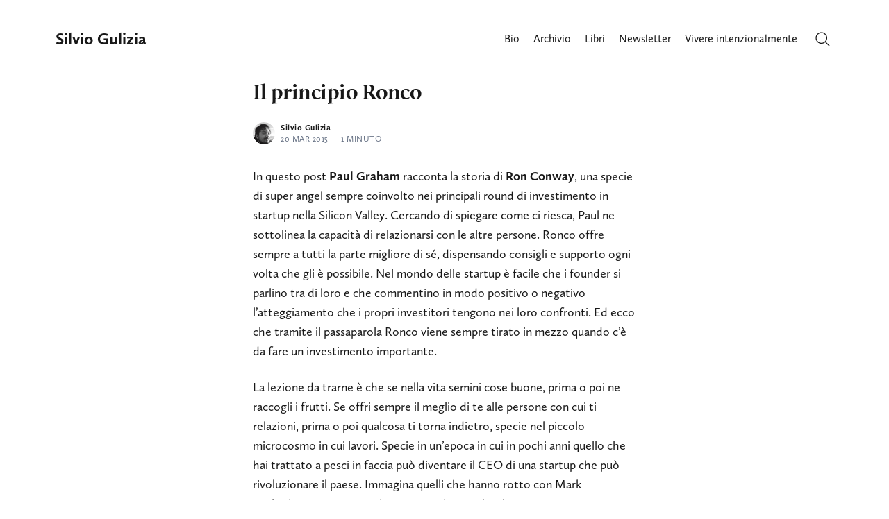

--- FILE ---
content_type: text/html; charset=utf-8
request_url: https://silviogulizia.com/il-principio-ronco/
body_size: 22209
content:
<!doctype html>
<html lang='it'>

<head>
  <meta charset='utf-8'>
  <meta http-equiv='X-UA-Compatible' content='IE=edge'>

  <title>Il principio Ronco</title>

  <meta name='viewport' content='width=device-width, initial-scale=1.0'>

  <link rel='preconnect' href='https://fonts.googleapis.com'>
<link rel='preconnect' href='https://fonts.gstatic.com' crossorigin>

<link rel='preload' as='style' href='https://fonts.googleapis.com/css2?family=Inter:wght@400;500;600;700&display=swap'>
<script src="/cdn-cgi/scripts/7d0fa10a/cloudflare-static/rocket-loader.min.js" data-cf-settings="82dc5ec535a67ac62d59a427-|49"></script><link rel='stylesheet' href='https://fonts.googleapis.com/css2?family=Inter:wght@400;500;600;700&display=swap' media='print' onload="this.media='all'">  <style>
@charset "UTF-8";/*! normalize.css v8.0.1 | MIT License | github.com/necolas/normalize.css */html{line-height:1.15;-webkit-text-size-adjust:100%}body{margin:0}main{display:block}h1{font-size:2em;margin:.67em 0}hr{box-sizing:content-box;height:0;overflow:visible}pre{font-family:monospace,monospace;font-size:1em}a{background-color:transparent}abbr[title]{border-bottom:none;text-decoration:underline;text-decoration:underline dotted}b,strong{font-weight:bolder}code,kbd,samp{font-family:monospace,monospace;font-size:1em}small{font-size:80%}sub,sup{font-size:75%;line-height:0;position:relative;vertical-align:baseline}sub{bottom:-.25em}sup{top:-.5em}img{border-style:none}button,input,optgroup,select,textarea{font-family:inherit;font-size:100%;line-height:1.15;margin:0}button,input{overflow:visible}button,select{text-transform:none}[type=button],[type=reset],[type=submit],button{-webkit-appearance:button}[type=button]::-moz-focus-inner,[type=reset]::-moz-focus-inner,[type=submit]::-moz-focus-inner,button::-moz-focus-inner{border-style:none;padding:0}[type=button]:-moz-focusring,[type=reset]:-moz-focusring,[type=submit]:-moz-focusring,button:-moz-focusring{outline:1px dotted ButtonText}fieldset{padding:.35em .75em .625em}legend{box-sizing:border-box;color:inherit;display:table;max-width:100%;padding:0;white-space:normal}progress{vertical-align:baseline}textarea{overflow:auto}[type=checkbox],[type=radio]{box-sizing:border-box;padding:0}[type=number]::-webkit-inner-spin-button,[type=number]::-webkit-outer-spin-button{height:auto}[type=search]{-webkit-appearance:textfield;outline-offset:-2px}[type=search]::-webkit-search-decoration{-webkit-appearance:none}::-webkit-file-upload-button{-webkit-appearance:button;font:inherit}details{display:block}summary{display:list-item}template{display:none}[hidden]{display:none}:root{--space-2:2px;--space-4:4px;--space-8:8px;--space-12:12px;--space-16:16px;--space-20:20px;--space-24:24px;--space-32:32px;--space-40:40px;--space-48:48px;--space-64:64px;--space-72:72px;--space-80:80px;--space-96:96px;--space-128:128px;--space-192:192px;--space-256:256px}:root{--font-size-xxsmall:12px;--line-height-xxsmall:1.3333333333;--font-size-xsmall:14px;--line-height-xsmall:1.5;--ub-font-size-small:16px;--line-height-small:1.5;--font-size-base:18px;--line-height-base:1.5555555556;--font-size-large:20px;--line-height-large:1.6;--font-weight-normal:400;--font-weight-medium:500;--font-weight-semibold:600;--font-weight-bold:700;--font-letter-space:.5px;--font-letter-space-negative:-.5px;--font-family:"Inter",-apple-system,BlinkMacSystemFont,"Segoe UI",Helvetica,Arial,sans-serif,"Apple Color Emoji","Segoe UI Emoji","Segoe UI Symbol"}:root{--color-text-primary:#181818;--color-text-secondary:#646F82;--color-white:#FFFFFF;--color-error:#CC3C64;--color-success:#07815C;--color-border:#ECECEC;--color-border-info:#3366FF;--color-border-success:#52BD95;--color-border-warning:#FFB020;--color-border-danger:#D14343;--background-primary:#FFFFFF;--background-secondary:#F6F6F6;--background-info:#F3F6FF;--background-success:#ECFDF5;--background-warning:#FFFAF2;--background-danger:#FDF4F4;--background-hero:var(--background-secondary)}:root{--motion-duration:.5s}:root{--grid-width:1200px;--grid-outer-gutter:var(--space-16);--grid-column-medium-gutter:var(--space-16);--grid-column-large-gutter:var(--space-24)}:root{--content-width:730px}:root{--color-text-button:var(--color-white);--color-background-button:var(--ghost-accent-color)}:root{--color-headerCard-light:#FFF;--color-headerCard-dark:#000;--color-text-headerCardStyleLight:var(--color-headerCard-dark);--color-background-headerCardStyleLight:var(--color-headerCard-light);--color-text-button-headerCardStyleLight:var(--color-white);--color-background-button-headerCardStyleLight:var(--ghost-accent-color);--color-text-headerCardStyleDark:var(--color-headerCard-light);--color-background-headerCardStyleDark:var(--color-headerCard-dark);--color-text-button-headerCardStyleDark:var(--color-headerCard-dark);--color-background-button-headerCardStyleDark:var(--color-headerCard-light);--color-text-headerCardStyleAccent:var(--color-headerCard-light);--color-background-headerCardStyleAccent:var(--ghost-accent-color);--color-text-button-headerCardStyleAccent:var(--color-headerCard-dark);--color-background-button-headerCardStyleAccent:var(--color-headerCard-light);--color-text-headerCardStyleImage:var(--color-headerCard-light);--color-background-headerCardStyleImage:var(--color-headerCard-dark);--color-text-button-headerCardStyleImage:var(--color-headerCard-dark);--color-background-button-headerCardStyleImage:var(--color-headerCard-light)}code[class*=language-],pre[class*=language-]{color:#000;background:0 0;text-shadow:0 1px #fff;font-family:Consolas,Monaco,"Andale Mono","Ubuntu Mono",monospace;font-size:1em;text-align:left;white-space:pre;word-spacing:normal;word-break:normal;word-wrap:normal;line-height:1.5;-moz-tab-size:4;-o-tab-size:4;tab-size:4;-webkit-hyphens:none;hyphens:none}code[class*=language-] ::-moz-selection,code[class*=language-]::-moz-selection,pre[class*=language-] ::-moz-selection,pre[class*=language-]::-moz-selection{text-shadow:none;background:#b3d4fc}code[class*=language-] ::-moz-selection,code[class*=language-]::-moz-selection,pre[class*=language-] ::-moz-selection,pre[class*=language-]::-moz-selection{text-shadow:none;background:#b3d4fc}code[class*=language-] ::selection,code[class*=language-]::selection,pre[class*=language-] ::selection,pre[class*=language-]::selection{text-shadow:none;background:#b3d4fc}@media print{code[class*=language-],pre[class*=language-]{text-shadow:none}}pre[class*=language-]{padding:1em;margin:.5em 0;overflow:auto}:not(pre)>code[class*=language-],pre[class*=language-]{background:#f5f2f0}:not(pre)>code[class*=language-]{padding:.1em;border-radius:.3em;white-space:normal}.token.cdata,.token.comment,.token.doctype,.token.prolog{color:#708090}.token.punctuation{color:#999}.token.namespace{opacity:.7}.token.boolean,.token.constant,.token.deleted,.token.number,.token.property,.token.symbol,.token.tag{color:#905}.token.attr-name,.token.builtin,.token.char,.token.inserted,.token.selector,.token.string{color:#690}.language-css .token.string,.style .token.string,.token.entity,.token.operator,.token.url{color:#9a6e3a;background:hsla(0,0%,100%,.5)}.token.atrule,.token.attr-value,.token.keyword{color:#07a}.token.class-name,.token.function{color:#dd4a68}.token.important,.token.regex,.token.variable{color:#e90}.token.bold,.token.important{font-weight:700}.token.italic{font-style:italic}.token.entity{cursor:help}:root{--h00-size-mobile:2.5rem;--h0-size-mobile:2rem;--h1-size-mobile:1.625rem;--h2-size-mobile:1.375rem;--h3-size-mobile:1.125rem;--h00-size:3rem;--h0-size:2.5rem;--h1-size:2rem;--h2-size:1.5rem;--h3-size:1.25rem;--h4-size:1rem;--h5-size:0.875rem;--h6-size:0.75rem;--body-font-size:0.875rem;--font-size-small:0.75rem}.tooltipped{position:relative}.tooltipped::after{position:absolute;z-index:1000000;display:none;padding:.5em .75em;font:normal normal 11px/1.5 -apple-system,BlinkMacSystemFont,"Segoe UI","Noto Sans",Helvetica,Arial,sans-serif,"Apple Color Emoji","Segoe UI Emoji";-webkit-font-smoothing:subpixel-antialiased;color:var(--fgColor-onEmphasis,var(--color-fg-on-emphasis));text-align:center;text-decoration:none;text-shadow:none;text-transform:none;letter-spacing:normal;word-wrap:break-word;white-space:pre;pointer-events:none;content:attr(aria-label);background:var(--bgColor-emphasis,var(--color-neutral-emphasis-plus));border-radius:6px;opacity:0}.tooltipped::before{position:absolute;z-index:1000001;display:none;width:0;height:0;color:var(--bgColor-emphasis,var(--color-neutral-emphasis-plus));pointer-events:none;content:"";border:6px solid transparent;opacity:0}@keyframes tooltip-appear{from{opacity:0}to{opacity:1}}.tooltipped:active::after,.tooltipped:active::before,.tooltipped:focus::after,.tooltipped:focus::before,.tooltipped:hover::after,.tooltipped:hover::before{display:inline-block;text-decoration:none;animation-name:tooltip-appear;animation-duration:.1s;animation-fill-mode:forwards;animation-timing-function:ease-in;animation-delay:.4s}.tooltipped-no-delay:active::after,.tooltipped-no-delay:active::before,.tooltipped-no-delay:focus::after,.tooltipped-no-delay:focus::before,.tooltipped-no-delay:hover::after,.tooltipped-no-delay:hover::before{animation-delay:0s}.tooltipped-multiline:active::after,.tooltipped-multiline:focus::after,.tooltipped-multiline:hover::after{display:table-cell}.tooltipped-s::after,.tooltipped-se::after,.tooltipped-sw::after{top:100%;right:50%;margin-top:6px}.tooltipped-s::before,.tooltipped-se::before,.tooltipped-sw::before{top:auto;right:50%;bottom:-7px;margin-right:-6px;border-bottom-color:var(--bgColor-emphasis,var(--color-neutral-emphasis-plus))}.tooltipped-se::after{right:auto;left:50%;margin-left:-16px}.tooltipped-sw::after{margin-right:-16px}.tooltipped-n::after,.tooltipped-ne::after,.tooltipped-nw::after{right:50%;bottom:100%;margin-bottom:6px}.tooltipped-n::before,.tooltipped-ne::before,.tooltipped-nw::before{top:-7px;right:50%;bottom:auto;margin-right:-6px;border-top-color:var(--bgColor-emphasis,var(--color-neutral-emphasis-plus))}.tooltipped-ne::after{right:auto;left:50%;margin-left:-16px}.tooltipped-nw::after{margin-right:-16px}.tooltipped-n::after,.tooltipped-s::after{transform:translateX(50%)}.tooltipped-w::after{right:100%;bottom:50%;margin-right:6px;transform:translateY(50%)}.tooltipped-w::before{top:50%;bottom:50%;left:-7px;margin-top:-6px;border-left-color:var(--bgColor-emphasis,var(--color-neutral-emphasis-plus))}.tooltipped-e::after{bottom:50%;left:100%;margin-left:6px;transform:translateY(50%)}.tooltipped-e::before{top:50%;right:-7px;bottom:50%;margin-top:-6px;border-right-color:var(--bgColor-emphasis,var(--color-neutral-emphasis-plus))}.tooltipped-align-right-1::after,.tooltipped-align-right-2::after{right:0;margin-right:0}.tooltipped-align-right-1::before{right:10px}.tooltipped-align-right-2::before{right:15px}.tooltipped-align-left-1::after,.tooltipped-align-left-2::after{left:0;margin-left:0}.tooltipped-align-left-1::before{left:5px}.tooltipped-align-left-2::before{left:10px}.tooltipped-multiline::after{width:-moz-max-content;width:max-content;max-width:250px;word-wrap:break-word;white-space:pre-line;border-collapse:separate}.tooltipped-multiline.tooltipped-n::after,.tooltipped-multiline.tooltipped-s::after{right:auto;left:50%;transform:translateX(-50%)}.tooltipped-multiline.tooltipped-e::after,.tooltipped-multiline.tooltipped-w::after{right:100%}.tooltipped-sticky::after,.tooltipped-sticky::before{display:inline-block}.tooltipped-sticky.tooltipped-multiline::after{display:table-cell}@keyframes spin{100%{transform:rotate(360deg)}}.icon{position:relative;display:inline-block;width:25px;height:25px;overflow:hidden;fill:currentColor}.icon__cnt{width:100%;height:100%;background:inherit;fill:inherit;pointer-events:none;transform:translateX(0);-ms-transform:translate(.5px,-.3px)}.icon--m{width:50px;height:50px}.icon--l{width:100px;height:100px}.icon--xl{width:150px;height:150px}.icon--xxl{width:200px;height:200px}.icon__spinner{position:absolute;top:0;left:0;width:100%;height:100%}.icon--ei-spinner .icon__spinner,.icon--ei-spinner-2 .icon__spinner{animation:spin 1s steps(12) infinite}.icon--ei-spinner-3 .icon__spinner{animation:spin 1.5s linear infinite}.icon--ei-sc-facebook{fill:#3b5998}.icon--ei-sc-github{fill:#333}.icon--ei-sc-google-plus{fill:#dd4b39}.icon--ei-sc-instagram{fill:#3f729b}.icon--ei-sc-linkedin{fill:#0976b4}.icon--ei-sc-odnoklassniki{fill:#ed812b}.icon--ei-sc-skype{fill:#00aff0}.icon--ei-sc-soundcloud{fill:#f80}.icon--ei-sc-tumblr{fill:#35465c}.icon--ei-sc-twitter{fill:#55acee}.icon--ei-sc-vimeo{fill:#1ab7ea}.icon--ei-sc-vk{fill:#45668e}.icon--ei-sc-youtube{fill:#e52d27}.icon--ei-sc-pinterest{fill:#bd081c}.icon--ei-sc-telegram{fill:#08c}img[data-action=zoom]{cursor:pointer;cursor:-moz-zoom-in}.zoom-img,.zoom-img-wrap{position:relative;z-index:666;transition:all .3s}img.zoom-img{cursor:pointer;cursor:-moz-zoom-out}.zoom-overlay{z-index:420;background:#fff;position:fixed;top:0;left:0;right:0;bottom:0;pointer-events:none;filter:"alpha(opacity=0)";opacity:0;transition:opacity .3s}.zoom-overlay-open .zoom-overlay{filter:"alpha(opacity=100)";opacity:1}.zoom-overlay-open,.zoom-overlay-transitioning{cursor:default}.commento-root{padding:var(--space-32)!important}.commento-root .commento-markdown-help tr td pre{padding:initial;background:0 0}.commento-root .kg-blockquote-alt,.commento-root blockquote{border-top:0;font-weight:inherit;box-shadow:none}.commento-root .commento-markdown-help tr td{border:0}.commento-root .commento-markdown-help{border-collapse:initial}.zoom-overlay{background-color:var(--background-secondary)}.icon{width:var(--space-24);height:var(--space-24)}.icon--m{width:var(--space-48);height:var(--space-48)}html{box-sizing:border-box}*,:after,:before{box-sizing:inherit}.kg-blockquote-alt,blockquote,body,dd,dl,fieldset,figure,h1,h2,h3,h4,h5,h6,hr,legend,ol,p,pre,ul{margin:0;padding:0}li>ol,li>ul{margin-bottom:0}table{border-collapse:collapse;border-spacing:0}@media (prefers-reduced-motion:reduce){*{animation:none!important;transition:none!important}}.o-grid{margin:0 auto;max-width:var(--grid-width);padding:0 var(--grid-outer-gutter)}@media (min-width:40em){.o-grid{display:flex;flex-wrap:wrap}}.o-grid .o-grid{padding:0}@media (min-width:40em){.o-grid .o-grid{margin-right:calc(var(--grid-column-medium-gutter) * -1);margin-left:calc(var(--grid-column-medium-gutter) * -1)}}@media (min-width:64em){.o-grid .o-grid{margin-right:calc(var(--grid-column-large-gutter) * -1);margin-left:calc(var(--grid-column-large-gutter) * -1)}}.o-grid--center{align-items:center}.o-grid--full{max-width:100vw}@media (min-width:40em){.o-grid__col{flex-grow:1;padding-right:var(--grid-column-medium-gutter);padding-left:var(--grid-column-medium-gutter)}}@media (min-width:64em){.o-grid__col{flex-grow:1;padding-right:var(--grid-column-large-gutter);padding-left:var(--grid-column-large-gutter)}}.o-grid__col--1-3-s{width:33.3333333333%}.o-grid__col--2-3-s{width:66.6666666667%}.o-grid__col--1-4-s{width:25%}.o-grid__col--2-4-s{width:50%}.o-grid__col--3-4-s{width:75%}.o-grid__col--4-4-s{width:100%}@media (min-width:40em){.o-grid__col--1-3-m{width:33.3333333333%}.o-grid__col--2-3-m{width:66.6666666667%}.o-grid__col--1-4-m{width:25%}.o-grid__col--2-4-m{width:50%}.o-grid__col--3-4-m{width:75%}.o-grid__col--9-10-m{width:90%}.o-grid__col--4-4-m{width:100%}}@media (min-width:64em){.o-grid__col--1-3-l{width:33.3333333333%}.o-grid__col--2-3-l{width:66.6666666667%}.o-grid__col--1-4-l{width:25%}.o-grid__col--2-4-l{width:50%}.o-grid__col--3-4-l{width:75%}.o-grid__col--4-4-l{width:100%}}.o-grid__col--full{width:100%}.o-grid__col--center{margin:0 auto;flex-grow:initial}.o-grid__col--end{margin-left:auto}.o-grid__col--initial-grow{flex-grow:initial}.c-site-container{display:flex;min-height:100vh;flex-direction:column}.c-site-container .o-wrapper{flex:1 0 auto}.o-plain-list{margin:0;padding:0;list-style:none}body{direction:ltr;color:var(--color-text-primary);background-color:var(--background-primary);overflow-x:hidden;font-family:var(--font-family);font-size:var(--font-size-base);line-height:var(--line-height-base);-webkit-font-smoothing:antialiased;-moz-osx-font-smoothing:grayscale}a{color:inherit;text-decoration:none}dd,ol,ul{margin-left:var(--space-16)}img{height:auto;display:block;max-width:100%;font-style:italic}hr{border:0;margin-bottom:var(--space-32)}hr.seperator{margin-top:var(--space-32);border-bottom:1px solid var(--color-border)}h1,h2,h3,h4,h5,h6{font-weight:var(--font-weight-bold)}h1{font-size:56px;line-height:64px}h2{font-size:48px;line-height:56px}h3{font-size:40px;line-height:48px}h4{font-size:32px;line-height:40px}h5{font-size:28px;line-height:32px}h6{font-size:24px;line-height:26px}b,strong{font-weight:var(--font-weight-semibold)}.kg-blockquote-alt,blockquote{padding-left:var(--space-24);border-left:var(--space-4) solid var(--ghost-accent-color)}li code,p code{padding:var(--space-4) var(--space-8);border-radius:var(--space-4);border:1px solid var(--color-border);background-color:var(--background-secondary)}code,code[class*=language-]{font-size:var(--font-size-xsmall);line-height:var(--line-height-xsmall);text-shadow:none;color:var(--color-text-primary)}.kg-code-card,pre,pre[class*=language-]{width:100%;overflow-x:auto;border-radius:var(--space-4)}pre,pre[class*=language-]{padding:var(--space-32);margin-top:var(--space-24);margin-bottom:0;background-color:var(--background-secondary)}.kg-code-card pre{margin-top:0}.token.operator{background-color:transparent}input[type=color],input[type=date],input[type=datetime-local],input[type=datetime],input[type=email],input[type=month],input[type=number],input[type=password],input[type=search],input[type=tel],input[type=text],input[type=time],input[type=url],input[type=week],select,textarea{width:100%;display:block;font-size:var(--ub-font-size-small);line-height:var(--line-height-small);min-height:var(--space-48);color:var(--color-text-primary);background-color:var(--background-primary);border-radius:var(--space-4);padding:var(--space-12) var(--space-16);border:1px solid var(--color-border)}input[type=color]::-moz-placeholder,input[type=date]::-moz-placeholder,input[type=datetime-local]::-moz-placeholder,input[type=datetime]::-moz-placeholder,input[type=email]::-moz-placeholder,input[type=month]::-moz-placeholder,input[type=number]::-moz-placeholder,input[type=password]::-moz-placeholder,input[type=search]::-moz-placeholder,input[type=tel]::-moz-placeholder,input[type=text]::-moz-placeholder,input[type=time]::-moz-placeholder,input[type=url]::-moz-placeholder,input[type=week]::-moz-placeholder,select::-moz-placeholder,textarea::-moz-placeholder{opacity:1;color:var(--color-text-secondary)}input[type=color]::placeholder,input[type=date]::placeholder,input[type=datetime-local]::placeholder,input[type=datetime]::placeholder,input[type=email]::placeholder,input[type=month]::placeholder,input[type=number]::placeholder,input[type=password]::placeholder,input[type=search]::placeholder,input[type=tel]::placeholder,input[type=text]::placeholder,input[type=time]::placeholder,input[type=url]::placeholder,input[type=week]::placeholder,select::placeholder,textarea::placeholder{opacity:1;color:var(--color-text-secondary)}table{width:100%;max-width:100%;background-color:var(--background-secondary)}table caption{padding:var(--space-16);border-style:solid;border-width:1px 1px 0 1px;border-color:var(--color-border);background-color:var(--background-secondary)}table td,table th{text-align:left;padding:var(--space-16);white-space:nowrap;border:1px solid var(--color-border)}table tbody+tbody{border-top:2px solid var(--color-border)}.responsive-table{display:block;width:100%;overflow-x:auto;word-break:initial}:lang(ar) *{letter-spacing:initial!important}:lang(ar) .c-nav__item{font-size:var(--font-size-xsmall)}:lang(ar) .icon--ei-chevron-right .icon__cnt{transform:scaleX(-1)}.c-skip-to-content{position:absolute;top:calc(var(--space-48) * -1);left:var(--space-16);padding:var(--space-4) var(--space-16)}.c-skip-to-content:focus{top:var(--space-16)}.c-header{padding:var(--space-24) 0}@media (min-width:64em){.c-header{padding:var(--space-40) 0}}.c-header__inner{position:relative;display:flex;align-items:center;justify-content:space-between}.c-logo{margin-right:var(--space-32)}.c-logo__link{display:block;line-height:1;font-weight:var(--font-weight-bold);font-size:24px}.c-logo__link:active,.c-logo__link:focus,.c-logo__link:hover{color:var(--ghost-accent-color)}.c-logo__img{max-height:var(--space-40)}@media (max-width:63.99em){.c-nav-wrap{display:flex;align-items:center;flex-direction:column;position:fixed;top:0;bottom:0;right:0;left:0;z-index:10;width:100%;height:100vh;padding-top:var(--space-72);background-color:var(--background-secondary);opacity:0;visibility:hidden;transform:scale(.96)}.c-nav-wrap.is-active{opacity:1;visibility:visible;transform:scale(1);transition:all half(var(--motion-duration)) cubic-bezier(.694,0,.335,1)}}@media (min-width:64em){.c-nav-wrap{display:block;flex:2;display:flex;align-items:center;justify-content:flex-end}}@media (max-width:63.99em){.c-nav{width:100%;padding-left:var(--space-32);padding-right:var(--space-32)}}@media (min-width:64em){.c-nav{display:flex;align-items:center;justify-content:flex-end}}@media (min-width:64em){.c-nav__item:not(:last-child){margin-right:var(--space-20)}}@media (max-width:63.99em){.c-nav__item{margin-bottom:var(--space-16)}}@media (min-width:64em){.c-nav__item--hasDropDown{position:relative}.c-nav__item--hasDropDown>.c-nav__link:after{all:unset;content:"↓";padding-left:var(--space-4)}.c-nav__item--hasDropDown:focus-within>.c-nav__link:after,.c-nav__item--hasDropDown:hover>.c-nav__link:after{background-color:transparent}.c-nav__item--hasDropDown:focus-within .c-nav__dropDown,.c-nav__item--hasDropDown:hover .c-nav__dropDown{opacity:1;visibility:visible}}.c-nav__dropDown{z-index:1;opacity:0;visibility:hidden;position:absolute;top:var(--space-24);padding:var(--space-24);border-radius:var(--space-4);background:var(--background-secondary)}.c-nav__dropDown .c-nav__item{margin-right:0!important}.c-nav__dropDown .c-nav__item:not(:last-child){margin-bottom:var(--space-16)}@media (max-width:63.99em){.c-nav__item--hasIcon{display:inline-block}}@media (min-width:64em){.c-nav__item--hasIcon:not(:last-child){margin-right:var(--space-8)}}.c-nav__item__icon{display:flex;width:var(--space-32);height:var(--space-32);justify-content:center;fill:var(--color-text-primary)}.c-nav__item__icon:empty{background-color:var(--background-secondary)}@media (min-width:64em){.c-nav__item__icon{position:relative}.c-nav__item__icon:after{content:"";display:block;width:100%;height:2px;position:absolute;left:0;bottom:0;background-color:transparent}}.c-nav__item__icon:active:after,.c-nav__item__icon:focus:after,.c-nav__item__icon:hover:after{background-color:var(--color-text-primary)}.c-nav__link{display:flex;align-items:center;width:-moz-fit-content;width:fit-content;font-size:var(--ub-font-size-small);line-height:var(--line-height-small);font-weight:var(--font-weight-medium);white-space:nowrap}@media (max-width:63.99em){.c-nav__link{font-size:var(--font-size-xsmall);line-height:var(--line-height-xsmall)}}@media (min-width:64em){.c-nav__link{position:relative}.c-nav__link:after{content:"";display:block;width:100%;height:2px;position:absolute;bottom:-2px;background-color:transparent}}.c-nav__link--current:after{background-color:var(--color-text-primary)}.home-template .c-nav__link--current:after{background-color:transparent}.c-nav__link:active:after,.c-nav__link:focus:after,.c-nav__link:hover:after{background-color:var(--color-text-primary)}.c-nav-toggle{position:absolute;top:50%;right:0;z-index:10;height:var(--space-16);width:var(--space-24);cursor:pointer;transform:translateY(-50%)}@media (min-width:64em){.c-nav-toggle{display:none}}.c-nav-toggle__icon{position:absolute;left:0;height:1px;width:var(--space-24);background:var(--color-text-primary);cursor:pointer}.c-nav-toggle__icon:after,.c-nav-toggle__icon:before{content:"";display:block;height:100%;background-color:inherit}.c-nav-toggle__icon:before{transform:translateY(16px)}.c-nav-toggle__icon:after{transform:translateY(7px)}.c-nav-toggle--close .c-nav-toggle__icon{height:2px;background-color:transparent}.c-nav-toggle--close .c-nav-toggle__icon:after,.c-nav-toggle--close .c-nav-toggle__icon:before{position:relative;visibility:visible;background:var(--color-text-primary)}.c-nav-toggle--close .c-nav-toggle__icon:before{top:9px;transform:rotate(-45deg)}.c-nav-toggle--close .c-nav-toggle__icon:after{top:7px;transform:rotate(45deg)}.toggle-search-button{border:0;padding:0;outline:0;cursor:pointer;background-color:transparent}@media (min-width:64em){.toggle-search-button{vertical-align:bottom}}.c-post-media__image{margin:auto}.c-post-media__caption{text-align:center;padding:var(--space-16) var(--space-16) 0 var(--space-16);font-size:var(--font-size-xxsmall);line-height:var(--line-height-xxsmall);font-weight:var(--font-weight-medium);color:var(--color-text-secondary)}.c-post-media__caption a{text-decoration:underline;text-underline-offset:var(--space-4);color:var(--color-text-primary)}.c-post-media__caption a:active,.c-post-media__caption a:focus,.c-post-media__caption a:hover{color:var(--ghost-accent-color)}.c-post-image{margin:auto}.c-post-header>*+*{margin-top:var(--space-24)}.c-post-header__title{font-size:32px;line-height:40px;letter-spacing:var(--font-letter-space-negative)}.c-post-header__excerpt{margin-top:var(--space-8)}@media (min-width:64em){.c-post-header__excerpt{font-size:var(--font-size-large);line-height:var(--line-height-large)}}.c-post-header__meta{font-size:var(--font-size-xxsmall);line-height:var(--line-height-xxsmall);letter-spacing:var(--font-letter-space)}@media (min-width:40em){.c-post-header__meta{display:flex;align-items:center}}.c-post-header__author{display:flex;align-items:center}.c-post-header__author_name{font-weight:var(--font-weight-semibold)}.c-post-header__authors-images{display:flex}.c-post-header__date{color:var(--color-text-secondary)}.c-post-header__reading-time{color:var(--color-text-secondary)}.c-post-header__author_media{width:var(--space-32);height:var(--space-32);border-radius:100%;margin-right:var(--space-8);background-color:var(--background-secondary)}.c-post-header__author_image{width:var(--space-32);height:var(--space-32);-o-object-fit:cover;object-fit:cover;border-radius:100%}.c-share{display:flex}.c-share__item:not(:last-child){margin-right:var(--space-8)}.c-share__link{display:flex;align-items:center;justify-content:center;width:var(--space-40);height:var(--space-40);border-radius:100%;border:1px solid var(--color-border)}.c-share__link:active,.c-share__link:focus,.c-share__link:hover{opacity:.8}.c-share__icon{fill:var(--color-text-primary)}.c-post{margin:auto;max-width:var(--content-width)}.c-post>*+*{margin-top:var(--space-32)}.c-content{width:100%;display:flex;align-items:center;flex-direction:column;word-break:break-word}.c-content--has-shadow{-webkit-mask-image:linear-gradient(to bottom,var(--color-text-primary) 30%,transparent 100%);mask-image:linear-gradient(to bottom,var(--color-text-primary) 30%,transparent 100%)}.c-content>*{min-width:100%}.c-content>*+*{margin-top:var(--space-24)}.c-content>.kg-width-full+.kg-width-full:not(.kg-width-full.kg-card-hascaption+.kg-width-full){margin-top:0}.c-content a:not([class]){text-decoration:underline;text-underline-offset:var(--space-4)}.c-content a:not([class]):active,.c-content a:not([class]):focus,.c-content a:not([class]):hover{color:var(--ghost-accent-color)}.c-content table{font-size:var(--ub-font-size-small);line-height:var(--line-height-small)}.c-content hr{margin-bottom:0;border-top:1px solid var(--color-border)}.c-content h1,.c-content h2,.c-content h3,.c-content h4,.c-content h5,.c-content h6{margin-top:var(--space-40);letter-spacing:var(--font-letter-space-negative)}.c-content h1:first-child,.c-content h2:first-child,.c-content h3:first-child,.c-content h4:first-child,.c-content h5:first-child,.c-content h6:first-child{margin-top:0}.c-content h1+*,.c-content h2+*,.c-content h3+*,.c-content h4+*,.c-content h5+*,.c-content h6+*{margin-top:var(--space-8)}.c-content h1{font-size:32px;line-height:40px}.c-content h1+h2,.c-content h1+h3,.c-content h1+h4,.c-content h1+h5,.c-content h1+h6{margin-top:var(--space-16)}.c-content h2{font-size:28px;line-height:32px}.c-content h2+h3,.c-content h2+h4,.c-content h2+h5,.c-content h2+h6{margin-top:var(--space-16)}.c-content h3{font-size:24px;line-height:26px}.c-content h3+h4,.c-content h3+h5,.c-content h3+h6{margin-top:var(--space-16)}.c-content h4{font-size:24px;line-height:26px}.c-content h4+h5,.c-content h4+h6{margin-top:var(--space-8)}.c-content h5{font-size:18px;line-height:20px}.c-content h5+h6{margin-top:var(--space-8)}.c-content dd,.c-content ol,.c-content ul{padding-left:var(--space-12);padding-right:var(--space-16)}.c-content dd>*+*,.c-content ol>*+*,.c-content ul>*+*{margin-top:var(--space-12)}.c-content dd:not(:root:root),.c-content ol:not(:root:root),.c-content ul:not(:root:root){-webkit-padding-start:var(--space-12)}.c-content .gh-post-upgrade-cta{display:none;visibility:hidden}.u-drop-cap--block-large::first-letter,.u-drop-cap--block-small::first-letter,.u-drop-cap-large::first-letter,.u-drop-cap::first-letter{float:left;font-weight:var(--font-weight-normal);font-family:Georgia,serif}.u-drop-cap-large::first-letter,.u-drop-cap::first-letter{margin-top:10px;margin-right:var(--space-8)}.u-drop-cap::first-letter{font-size:96px;line-height:66px}.u-drop-cap-large::first-letter{font-size:135px;line-height:94px}.u-drop-cap--block-large::first-letter,.u-drop-cap--block-small::first-letter{margin-top:var(--space-8);margin-right:var(--space-16);border-radius:var(--space-4);color:var(--background-primary);background:var(--color-text-primary)}.u-drop-cap--block-small::first-letter{font-size:50px;line-height:36px;padding:var(--space-16)}.u-drop-cap--block-large::first-letter{font-size:80px;line-height:56px;padding:var(--space-20) var(--space-24)}.c-btn,.c-content .kg-product-card .kg-product-card-button,.c-content_ .kg-header-card-button,.kg-btn,.kg-btn-accent{display:inline-block;padding:var(--space-16) var(--space-24);color:var(--color-text-button);background-color:var(--color-background-button);font-size:var(--font-size-xsmall);font-weight:var(--font-weight-semibold);line-height:var(--line-height-xsmall);height:auto;text-align:center;text-transform:initial;white-space:nowrap;border:none;cursor:pointer;border-radius:var(--space-4);transition:none}.c-btn:active,.c-btn:focus,.c-btn:hover,.c-content .kg-product-card .kg-product-card-button:active,.c-content .kg-product-card .kg-product-card-button:focus,.c-content .kg-product-card .kg-product-card-button:hover,.c-content_ .kg-header-card-button:active,.c-content_ .kg-header-card-button:focus,.c-content_ .kg-header-card-button:hover,.kg-btn-accent:active,.kg-btn-accent:focus,.kg-btn-accent:hover,.kg-btn:active,.kg-btn:focus,.kg-btn:hover{opacity:.9;text-decoration:none}.c-btn--disabled{opacity:.5;cursor:not-allowed}.c-btn--full{width:100%}.c-btn--fit-content{width:-moz-fit-content;width:fit-content;min-width:-moz-fit-content;min-width:fit-content}.c-btn--small{font-size:var(--font-size-xxsmall);line-height:var(--line-height-xxsmall);padding:var(--space-8) var(--space-16)}.c-btn--outline{color:var(--ghost-accent-color);background-color:transparent;box-shadow:inset 0 0 0 1px var(--ghost-accent-color)}.c-btn--outline:active,.c-btn--outline:focus,.c-btn--outline:hover{color:var(--color-white);background-color:var(--ghost-accent-color)}.c-btn--loading,.c-btn.loading,.c-content .kg-product-card .c-subscribe-form .kg-product-card-button,.c-content .kg-product-card .loading.kg-product-card-button,.c-content_ .c-subscribe-form .kg-header-card-button,.c-content_ .loading.kg-header-card-button,.c-subscribe-form .c-btn,.c-subscribe-form .c-content .kg-product-card .kg-product-card-button,.c-subscribe-form .c-content_ .kg-header-card-button,.c-subscribe-form .kg-btn,.c-subscribe-form .kg-btn-accent,.loading.kg-btn,.loading.kg-btn-accent{display:flex;align-items:center;justify-content:center}@keyframes spin{0%{transform:rotate(0)}100%{transform:rotate(360deg)}}.c-btn--loading:after,.c-btn.loading:after,.c-content .kg-product-card .c-subscribe-form .kg-product-card-button:after,.c-content .kg-product-card .loading.kg-product-card-button:after,.c-content_ .c-subscribe-form .kg-header-card-button:after,.c-content_ .loading.kg-header-card-button:after,.c-subscribe-form .c-btn:after,.c-subscribe-form .c-content .kg-product-card .kg-product-card-button:after,.c-subscribe-form .c-content_ .kg-header-card-button:after,.c-subscribe-form .kg-btn-accent:after,.c-subscribe-form .kg-btn:after,.loading.kg-btn-accent:after,.loading.kg-btn:after{margin-left:var(--space-8);content:"";display:block;height:var(--space-16);width:var(--space-16);border:1px solid var(--color-white);border-radius:100%;border-right-color:transparent;border-top-color:transparent;animation:spin var(--motion-duration) infinite linear}.c-post-card{position:relative;padding-bottom:var(--space-32)}@media (min-width:64em){.c-post-card{padding-bottom:var(--space-40)}}.c-post-card:not(:first-child){padding-top:var(--space-32)}@media (min-width:64em){.c-post-card:not(:first-child){padding-top:var(--space-40)}}.c-post-card:not(:first-child):before{content:"";display:block;width:100%;height:1px;position:absolute;top:0;background-color:var(--color-border)}@media (min-width:40em){.c-post-card{display:grid;grid-template-columns:repeat(12,1fr);grid-template-rows:1fr;grid-column-gap:var(--space-40);grid-auto-columns:50vmax;grid-template-areas:"meta meta meta content content content content content content media media media"}.c-post-card--no-image{grid-template-areas:"meta meta meta content content content content content content content content content"}.c-post-card--wide{grid-template-areas:"meta meta content content content content content content content media media media"}.c-post-card__meta{grid-area:meta}.c-post-card__content{grid-area:content}.c-post-card__media{grid-area:media}}@media (max-width:39.99em){.c-post-card__meta{margin-bottom:var(--space-8);display:flex;align-items:center;justify-content:space-between}}.c-post-card__date{font-size:var(--ub-font-size-small);line-height:var(--line-height-small);color:var(--color-text-secondary)}.c-post-card__visibility{font-size:var(--font-size-xxsmall);line-height:var(--line-height-xxsmall);text-transform:uppercase;letter-spacing:var(--font-letter-space);color:var(--color-text-secondary)}@media (min-width:40em){.c-post-card__visibility{margin-top:var(--space-8)}}.c-post-card__visibility span{display:none;visibility:hidden}.c-post-card__visibility--members .members,.c-post-card__visibility--paid .paid,.c-post-card__visibility--public .public,.c-post-card__visibility--tiers .paid{display:block;visibility:visible}.c-post-card__visibility--is-member.c-post-card__visibility--members,.c-post-card__visibility--is-member.c-post-card__visibility--public{display:none;visibility:hidden}.c-post-card__visibility--is-paid-member{display:none;visibility:hidden}.c-post-card__title{font-size:var(--font-size-base);line-height:var(--line-height-small)}.c-post-card__url:after{content:"";position:absolute;left:0;top:0;right:0;bottom:0;z-index:1}.c-post-card__excerpt{font-size:var(--ub-font-size-small);line-height:var(--line-height-small);margin-top:var(--space-8);overflow-y:hidden;display:-webkit-box;-webkit-line-clamp:3;-webkit-box-orient:vertical;word-wrap:anywhere}.c-post-card__image-wrap{display:block;position:relative;padding-top:66.66%;background-color:var(--background-secondary)}@media (max-width:39.99em){.c-post-card__image-wrap{margin-top:var(--space-16)}}.c-post-card__image{position:absolute;top:0;left:0;width:100%;height:100%;-o-object-fit:cover;object-fit:cover}.c-post-card:active .c-post-card__url,.c-post-card:focus .c-post-card__url,.c-post-card:hover .c-post-card__url{border-bottom:2px solid var(--color-text-primary)}.c-pagination{margin-bottom:var(--space-32)}@media (min-width:64em){.c-pagination{margin-bottom:var(--space-40)}}.c-pagination--count-all,.c-pagination--count-none{display:none}.c-subscribe{position:relative;overflow:hidden;padding:var(--space-32);border-radius:var(--space-4);background-color:var(--background-secondary)}@media (min-width:40em){.c-subscribe{padding:var(--space-64)}}@media (min-width:64em){.c-subscribe{padding:var(--space-96)}}.c-subscribe__content{position:relative;z-index:1;max-width:540px;margin:auto}.c-subscribe__heading{font-size:28px;line-height:32px}.c-subscribe__icon{position:absolute;top:-141px;right:-121px}.c-subscribe__icon svg{fill:var(--background-primary)}.c-subscribe-form .c-alert{display:none}.c-content .kg-product-card .c-subscribe-form .kg-product-card-button:after,.c-content_ .c-subscribe-form .kg-header-card-button:after,.c-subscribe-form .c-btn:after,.c-subscribe-form .c-content .kg-product-card .kg-product-card-button:after,.c-subscribe-form .c-content_ .kg-header-card-button:after,.c-subscribe-form .kg-btn-accent:after,.c-subscribe-form .kg-btn:after{display:none}.c-content .kg-product-card .c-subscribe-form.loading .kg-product-card-button:after,.c-content_ .c-subscribe-form.loading .kg-header-card-button:after,.c-subscribe-form.loading .c-btn:after,.c-subscribe-form.loading .c-content .kg-product-card .kg-product-card-button:after,.c-subscribe-form.loading .c-content_ .kg-header-card-button:after,.c-subscribe-form.loading .kg-btn-accent:after,.c-subscribe-form.loading .kg-btn:after{display:block}.c-subscribe-form.error .c-alert--error,.c-subscribe-form.invalid .c-alert--invalid,.c-subscribe-form.success .c-alert--success{display:block}@media (min-width:40em){.c-form-group{display:flex}}@media (max-width:39.99em){.c-form-group__btn{width:100%}}@media (min-width:40em){.c-form-group__btn{flex:3;margin-left:var(--space-16)}}@media (max-width:39.99em){.c-form-group__input{margin-bottom:var(--space-16)}}.c-footer{padding:var(--space-32) 0;margin-top:var(--space-40);text-align:center}.c-footer-copy{color:var(--color-text-secondary);font-size:var(--font-size-xxsmall);line-height:var(--line-height-xxsmall)}.c-footer-copy a{color:var(--color-text-secondary)}.c-footer-copy a:active,.c-footer-copy a:focus,.c-footer-copy a:hover{color:var(--ghost-accent-color)}.c-footer-nav{display:flex;flex-flow:wrap;justify-content:center;margin-bottom:var(--space-8)}@media (max-width:63.99em){.c-footer-nav li{margin-bottom:var(--space-4)}}.c-footer-nav li:not(:last-child){margin-right:var(--space-16)}.c-footer-nav a{font-size:var(--font-size-xxsmall);line-height:var(--line-height-xxsmall);color:var(--color-text-secondary)}.c-footer-nav a:after{height:0}.c-footer-nav a:active,.c-footer-nav a:focus,.c-footer-nav a:hover{color:var(--ghost-accent-color)}.c-title-bar{display:grid;grid-template-columns:repeat(2,1fr);grid-template-rows:1fr;grid-column-gap:var(--space-40);grid-template-areas:"title divider";align-items:center;margin-bottom:var(--space-24);min-height:var(--space-32)}@media (min-width:64em){.c-title-bar{min-height:var(--space-40)}}@media (min-width:40em){.c-title-bar{grid-template-columns:repeat(12,1fr);grid-template-areas:"title title title divider divider divider divider divider divider divider divider divider"}}@media (min-width:64em){.c-title-bar--wide{grid-template-areas:"title title divider divider divider divider divider divider divider divider divider divider"}}.c-title-bar__title{grid-area:title;font-size:18px;line-height:20px;font-weight:var(--font-weight-bold);white-space:nowrap}.c-title-bar__divider{grid-area:divider;height:2px;background-color:var(--color-text-primary)}.c-card-author{width:100%;display:flex;padding:var(--space-32);border-radius:var(--space-4);background-color:var(--background-secondary)}.c-card-author__media{width:var(--space-80);height:var(--space-80);border-radius:100%;margin-right:var(--space-24);background-color:var(--background-primary)}.c-card-author__image{-o-object-fit:cover;object-fit:cover;width:var(--space-80);height:var(--space-80);min-width:var(--space-80);border-radius:100%}.c-card-author__name{font-size:var(--font-size-base);line-height:var(--line-height-base);font-weight:var(--font-weight-bold)}.c-card-author__name a:active,.c-card-author__name a:focus,.c-card-author__name a:hover{color:var(--ghost-accent-color)}.c-card-author__bio{font-size:var(--ub-font-size-small);line-height:var(--line-height-small);word-break:break-word}.c-card-author .icon{fill:var(--color-text-primary);vertical-align:sub}.c-card-author .icon:active,.c-card-author .icon:focus,.c-card-author .icon:hover{fill:var(--ghost-accent-color)}.c-archive{margin-bottom:var(--space-24);padding-bottom:var(--space-24);border-bottom:1px solid var(--color-border)}@media (min-width:64em){.c-archive{margin-bottom:var(--space-40);padding-bottom:var(--space-40)}}.c-archive--no-border{margin-bottom:0;border-bottom:0}.c-archive__title{font-size:32px;line-height:40px;letter-spacing:var(--font-letter-space-negative)}.c-archive__description{margin-top:var(--space-8)}@media (min-width:64em){.c-archive__description{font-size:var(--font-size-large);line-height:var(--line-height-large);margin-top:var(--space-16)}}.c-archive__description:empty{display:none}.c-author{display:flex;flex-direction:column;align-items:center;padding:var(--space-32);margin-bottom:var(--space-32);text-align:center;border-radius:var(--space-4);background-color:var(--background-secondary)}@media (min-width:40em){.c-author{flex-direction:row;text-align:left;align-items:flex-start}}@media (min-width:64em){.c-author{margin-bottom:var(--space-40)}}.c-author__media{width:var(--space-80);height:var(--space-80);border-radius:100%;margin-bottom:var(--space-16);background-color:var(--background-primary)}@media (min-width:40em){.c-author__media{margin-bottom:0;margin-right:var(--space-24)}}.c-author__image{-o-object-fit:cover;object-fit:cover;width:var(--space-80);height:var(--space-80);min-width:var(--space-80);border-radius:100%}.c-author__title{font-size:28px;line-height:32px}.c-author__bio{font-size:var(--ub-font-size-small);line-height:var(--line-height-small);margin-top:var(--space-8);word-break:break-word}.c-author__links{display:flex;justify-content:center;margin-top:var(--space-8);color:var(--color-text-secondary)}@media (min-width:40em){.c-author__links{justify-content:flex-start}}.c-author__links-item{display:flex;align-items:center;font-size:var(--font-size-xxsmall)}.c-author__links-item:not(:last-child){margin-right:var(--space-8)}.c-author__links-icon{fill:var(--color-text-secondary);vertical-align:bottom}.c-author__links-icon:active,.c-author__links-icon:focus,.c-author__links-icon:hover{fill:var(--ghost-accent-color)}.c-tags{overflow:hidden;margin-bottom:calc(var(--space-8) * -1)}@media (min-width:40em){.c-tags{margin-bottom:calc(var(--space-16) * -1)}}.c-tags a{float:left;font-size:var(--font-size-xxsmall);line-height:var(--line-height-xxsmall);font-weight:var(--font-weight-medium);letter-spacing:var(--font-letter-space);padding:var(--space-8) var(--space-16);margin-right:var(--space-8);margin-bottom:var(--space-8);color:var(--color-text-primary);border:1px solid var(--color-border);border-radius:var(--space-4)}.c-tags a:active,.c-tags a:focus,.c-tags a:hover{color:var(--ghost-accent-color)}@media (min-width:40em){.c-tags a{padding:var(--space-8) var(--space-24);margin-right:var(--space-16);margin-bottom:var(--space-16);line-height:var(--line-height-small)}}.c-membership-plans{border-radius:var(--space-4);background-color:var(--background-secondary)}@media (min-width:64em){.c-membership-plans{display:flex;align-items:stretch;justify-content:center}}.c-membership-plan{padding:var(--space-32)}@media (min-width:64em){.c-membership-plan{flex:1 1 auto;display:flex;flex-direction:column;padding:var(--space-40)}}@media (max-width:63.99em){.c-membership-plan+.c-membership-plan{border-top:1px solid var(--background-primary)}}@media (min-width:64em){.c-membership-plan+.c-membership-plan{border-left:2px solid var(--background-primary)}}.c-membership-plan__header{position:relative;padding-bottom:var(--space-24)}.c-membership-plan__title{font-size:24px;line-height:26px;font-weight:var(--font-weight-semibold);margin-bottom:var(--space-16)}.c-membership-plan__sign{vertical-align:top;display:inline-block;margin-top:var(--space-4)}.c-membership-plan__amount{font-size:48px;line-height:56px}.c-membership-plan__content{flex:1 1 auto;display:flex;flex-direction:column;justify-content:space-between}.c-membership-plan__list{margin:0;padding:0;list-style:none;margin-bottom:var(--space-32)}.c-membership-plan__list li{position:relative;font-size:var(--font-size-xxsmall);line-height:var(--line-height-xxsmall);padding:0 0 var(--space-16) var(--space-24)}.c-membership-plan__list li:before{display:block;position:absolute;content:"✓";left:0;top:calc(var(--space-2) * -1);font-size:var(--font-size-xsmall);line-height:var(--line-height-xsmall);font-weight:var(--font-weight-bold);color:var(--color-success)}.c-membership-plan__list li:last-child{padding-bottom:0}.c-alert{font-size:var(--font-size-xxsmall);line-height:var(--line-height-xxsmall);font-weight:var(--font-weight-medium);margin-top:var(--space-16)}.c-alert:empty{display:none}.c-alert--success{color:var(--color-success)}.c-alert--invalid{color:var(--color-error)}.c-alert--error{color:var(--color-error)}.c-note{padding:var(--space-32);border-radius:var(--space-4);background-color:var(--background-secondary);box-shadow:inset 0 0 0 .5px var(--color-border)}.c-note>*+*{margin-top:var(--space-24)}.c-note--info{background-color:var(--background-info);box-shadow:inset 0 0 0 .5px var(--color-border-info)}.c-note--success{background-color:var(--background-success);box-shadow:inset 0 0 0 .5px var(--color-border-success)}.c-note--warning{background-color:var(--background-warning);box-shadow:inset 0 0 0 .5px var(--color-border-warning)}.c-note--danger{background-color:var(--background-danger);box-shadow:inset 0 0 0 .5px var(--color-border-danger)}@media (min-width:40em){.c-columns{-moz-column-count:2;column-count:2;-moz-column-gap:var(--space-40);column-gap:var(--space-40);-moz-column-rule-width:1px;column-rule-width:1px;-moz-column-rule-style:solid;column-rule-style:solid;-moz-column-rule-color:var(--color-border);column-rule-color:var(--color-border)}.c-columns.c-note--info{-moz-column-rule-color:var(--color-border-info);column-rule-color:var(--color-border-info)}.c-columns.c-note--success{-moz-column-rule-color:var(--color-border-success);column-rule-color:var(--color-border-success)}.c-columns.c-note--warning{-moz-column-rule-color:var(--color-border-warning);column-rule-color:var(--color-border-warning)}.c-columns.c-note--danger{-moz-column-rule-color:var(--color-border-danger);column-rule-color:var(--color-border-danger)}}.c-table-of-contents{padding:var(--space-32);background-color:var(--background-secondary);box-shadow:inset 0 0 0 .5px var(--color-border);border-left:var(--space-2) solid var(--ghost-accent-color)}.c-table-of-contents__heading{padding-bottom:var(--space-8);margin-bottom:var(--space-24);font-variant:petite-caps;font-weight:var(--font-weight-medium);font-size:var(--font-size-base);line-height:1;box-shadow:0 1px 0 0 var(--color-border)}.c-table-of-contents__content>*{font-size:var(--ub-font-size-small);line-height:var(--line-height-small)}.c-table-of-contents__list{padding-left:var(--space-4)}.c-table-of-contents__list:first-child>.c-table-of-contents__list-item:first-child{margin-top:0}.c-table-of-contents__list-item{margin-top:var(--space-8)}.c-table-of-contents__list-item::marker{color:var(--color-text-secondary)}.c-table-of-contents__list-link{text-decoration:underline}.c-table-of-contents__list-link:active,.c-table-of-contents__list-link:focus,.c-table-of-contents__list-link:hover{color:var(--ghost-accent-color)}.c-card-archive{position:relative;padding-top:var(--space-24);margin-top:var(--space-24)}@media (min-width:64em){.c-card-archive{padding-top:var(--space-40);margin-top:var(--space-40)}}.c-card-archive:before{content:"";display:block;width:100%;height:1px;position:absolute;top:0;background-color:var(--color-border)}.c-card-archive:first-child{margin-top:0;padding-top:0}.c-card-archive:first-child:before{background-color:transparent}.c-card-archive:last-child{margin-bottom:var(--space-32)}@media (min-width:40em){.c-card-archive{display:grid;grid-template-columns:repeat(8,1fr);grid-template-rows:1fr;grid-column-gap:var(--space-40);grid-template-areas:"meta meta content content content content content content"}.c-card-archive__meta{grid-area:meta}.c-card-archive__content{grid-area:content}}.c-card-archive--date-1+.c-card-archive--date-1,.c-card-archive--date-10+.c-card-archive--date-10,.c-card-archive--date-11+.c-card-archive--date-11,.c-card-archive--date-12+.c-card-archive--date-12,.c-card-archive--date-2+.c-card-archive--date-2,.c-card-archive--date-3+.c-card-archive--date-3,.c-card-archive--date-4+.c-card-archive--date-4,.c-card-archive--date-5+.c-card-archive--date-5,.c-card-archive--date-6+.c-card-archive--date-6,.c-card-archive--date-7+.c-card-archive--date-7,.c-card-archive--date-8+.c-card-archive--date-8,.c-card-archive--date-9+.c-card-archive--date-9,.c-card-archive--date-١+.c-card-archive--date-١,.c-card-archive--date-١٠+.c-card-archive--date-١٠,.c-card-archive--date-١١+.c-card-archive--date-١١,.c-card-archive--date-١٢+.c-card-archive--date-١٢,.c-card-archive--date-٢+.c-card-archive--date-٢,.c-card-archive--date-٣+.c-card-archive--date-٣,.c-card-archive--date-٤+.c-card-archive--date-٤,.c-card-archive--date-٥+.c-card-archive--date-٥,.c-card-archive--date-٦+.c-card-archive--date-٦,.c-card-archive--date-٧+.c-card-archive--date-٧,.c-card-archive--date-٨+.c-card-archive--date-٨,.c-card-archive--date-٩+.c-card-archive--date-٩{padding-top:0;margin-top:0}.c-card-archive--date-1+.c-card-archive--date-1:before,.c-card-archive--date-10+.c-card-archive--date-10:before,.c-card-archive--date-11+.c-card-archive--date-11:before,.c-card-archive--date-12+.c-card-archive--date-12:before,.c-card-archive--date-2+.c-card-archive--date-2:before,.c-card-archive--date-3+.c-card-archive--date-3:before,.c-card-archive--date-4+.c-card-archive--date-4:before,.c-card-archive--date-5+.c-card-archive--date-5:before,.c-card-archive--date-6+.c-card-archive--date-6:before,.c-card-archive--date-7+.c-card-archive--date-7:before,.c-card-archive--date-8+.c-card-archive--date-8:before,.c-card-archive--date-9+.c-card-archive--date-9:before,.c-card-archive--date-١+.c-card-archive--date-١:before,.c-card-archive--date-١٠+.c-card-archive--date-١٠:before,.c-card-archive--date-١١+.c-card-archive--date-١١:before,.c-card-archive--date-١٢+.c-card-archive--date-١٢:before,.c-card-archive--date-٢+.c-card-archive--date-٢:before,.c-card-archive--date-٣+.c-card-archive--date-٣:before,.c-card-archive--date-٤+.c-card-archive--date-٤:before,.c-card-archive--date-٥+.c-card-archive--date-٥:before,.c-card-archive--date-٦+.c-card-archive--date-٦:before,.c-card-archive--date-٧+.c-card-archive--date-٧:before,.c-card-archive--date-٨+.c-card-archive--date-٨:before,.c-card-archive--date-٩+.c-card-archive--date-٩:before{background-color:transparent}.c-card-archive--date-1+.c-card-archive--date-1 .c-card-archive__meta,.c-card-archive--date-10+.c-card-archive--date-10 .c-card-archive__meta,.c-card-archive--date-11+.c-card-archive--date-11 .c-card-archive__meta,.c-card-archive--date-12+.c-card-archive--date-12 .c-card-archive__meta,.c-card-archive--date-2+.c-card-archive--date-2 .c-card-archive__meta,.c-card-archive--date-3+.c-card-archive--date-3 .c-card-archive__meta,.c-card-archive--date-4+.c-card-archive--date-4 .c-card-archive__meta,.c-card-archive--date-5+.c-card-archive--date-5 .c-card-archive__meta,.c-card-archive--date-6+.c-card-archive--date-6 .c-card-archive__meta,.c-card-archive--date-7+.c-card-archive--date-7 .c-card-archive__meta,.c-card-archive--date-8+.c-card-archive--date-8 .c-card-archive__meta,.c-card-archive--date-9+.c-card-archive--date-9 .c-card-archive__meta,.c-card-archive--date-١+.c-card-archive--date-١ .c-card-archive__meta,.c-card-archive--date-١٠+.c-card-archive--date-١٠ .c-card-archive__meta,.c-card-archive--date-١١+.c-card-archive--date-١١ .c-card-archive__meta,.c-card-archive--date-١٢+.c-card-archive--date-١٢ .c-card-archive__meta,.c-card-archive--date-٢+.c-card-archive--date-٢ .c-card-archive__meta,.c-card-archive--date-٣+.c-card-archive--date-٣ .c-card-archive__meta,.c-card-archive--date-٤+.c-card-archive--date-٤ .c-card-archive__meta,.c-card-archive--date-٥+.c-card-archive--date-٥ .c-card-archive__meta,.c-card-archive--date-٦+.c-card-archive--date-٦ .c-card-archive__meta,.c-card-archive--date-٧+.c-card-archive--date-٧ .c-card-archive__meta,.c-card-archive--date-٨+.c-card-archive--date-٨ .c-card-archive__meta,.c-card-archive--date-٩+.c-card-archive--date-٩ .c-card-archive__meta{display:none}.c-card-archive--date-1+.c-card-archive--date-1 .c-card-archive__content,.c-card-archive--date-10+.c-card-archive--date-10 .c-card-archive__content,.c-card-archive--date-11+.c-card-archive--date-11 .c-card-archive__content,.c-card-archive--date-12+.c-card-archive--date-12 .c-card-archive__content,.c-card-archive--date-2+.c-card-archive--date-2 .c-card-archive__content,.c-card-archive--date-3+.c-card-archive--date-3 .c-card-archive__content,.c-card-archive--date-4+.c-card-archive--date-4 .c-card-archive__content,.c-card-archive--date-5+.c-card-archive--date-5 .c-card-archive__content,.c-card-archive--date-6+.c-card-archive--date-6 .c-card-archive__content,.c-card-archive--date-7+.c-card-archive--date-7 .c-card-archive__content,.c-card-archive--date-8+.c-card-archive--date-8 .c-card-archive__content,.c-card-archive--date-9+.c-card-archive--date-9 .c-card-archive__content,.c-card-archive--date-١+.c-card-archive--date-١ .c-card-archive__content,.c-card-archive--date-١٠+.c-card-archive--date-١٠ .c-card-archive__content,.c-card-archive--date-١١+.c-card-archive--date-١١ .c-card-archive__content,.c-card-archive--date-١٢+.c-card-archive--date-١٢ .c-card-archive__content,.c-card-archive--date-٢+.c-card-archive--date-٢ .c-card-archive__content,.c-card-archive--date-٣+.c-card-archive--date-٣ .c-card-archive__content,.c-card-archive--date-٤+.c-card-archive--date-٤ .c-card-archive__content,.c-card-archive--date-٥+.c-card-archive--date-٥ .c-card-archive__content,.c-card-archive--date-٦+.c-card-archive--date-٦ .c-card-archive__content,.c-card-archive--date-٧+.c-card-archive--date-٧ .c-card-archive__content,.c-card-archive--date-٨+.c-card-archive--date-٨ .c-card-archive__content,.c-card-archive--date-٩+.c-card-archive--date-٩ .c-card-archive__content{position:relative;padding-top:var(--space-16);margin-top:var(--space-16)}@media (min-width:64em){.c-card-archive--date-1+.c-card-archive--date-1 .c-card-archive__content,.c-card-archive--date-10+.c-card-archive--date-10 .c-card-archive__content,.c-card-archive--date-11+.c-card-archive--date-11 .c-card-archive__content,.c-card-archive--date-12+.c-card-archive--date-12 .c-card-archive__content,.c-card-archive--date-2+.c-card-archive--date-2 .c-card-archive__content,.c-card-archive--date-3+.c-card-archive--date-3 .c-card-archive__content,.c-card-archive--date-4+.c-card-archive--date-4 .c-card-archive__content,.c-card-archive--date-5+.c-card-archive--date-5 .c-card-archive__content,.c-card-archive--date-6+.c-card-archive--date-6 .c-card-archive__content,.c-card-archive--date-7+.c-card-archive--date-7 .c-card-archive__content,.c-card-archive--date-8+.c-card-archive--date-8 .c-card-archive__content,.c-card-archive--date-9+.c-card-archive--date-9 .c-card-archive__content,.c-card-archive--date-١+.c-card-archive--date-١ .c-card-archive__content,.c-card-archive--date-١٠+.c-card-archive--date-١٠ .c-card-archive__content,.c-card-archive--date-١١+.c-card-archive--date-١١ .c-card-archive__content,.c-card-archive--date-١٢+.c-card-archive--date-١٢ .c-card-archive__content,.c-card-archive--date-٢+.c-card-archive--date-٢ .c-card-archive__content,.c-card-archive--date-٣+.c-card-archive--date-٣ .c-card-archive__content,.c-card-archive--date-٤+.c-card-archive--date-٤ .c-card-archive__content,.c-card-archive--date-٥+.c-card-archive--date-٥ .c-card-archive__content,.c-card-archive--date-٦+.c-card-archive--date-٦ .c-card-archive__content,.c-card-archive--date-٧+.c-card-archive--date-٧ .c-card-archive__content,.c-card-archive--date-٨+.c-card-archive--date-٨ .c-card-archive__content,.c-card-archive--date-٩+.c-card-archive--date-٩ .c-card-archive__content{padding-top:var(--space-24);margin-top:var(--space-24)}}.c-card-archive--date-1+.c-card-archive--date-1 .c-card-archive__content:before,.c-card-archive--date-10+.c-card-archive--date-10 .c-card-archive__content:before,.c-card-archive--date-11+.c-card-archive--date-11 .c-card-archive__content:before,.c-card-archive--date-12+.c-card-archive--date-12 .c-card-archive__content:before,.c-card-archive--date-2+.c-card-archive--date-2 .c-card-archive__content:before,.c-card-archive--date-3+.c-card-archive--date-3 .c-card-archive__content:before,.c-card-archive--date-4+.c-card-archive--date-4 .c-card-archive__content:before,.c-card-archive--date-5+.c-card-archive--date-5 .c-card-archive__content:before,.c-card-archive--date-6+.c-card-archive--date-6 .c-card-archive__content:before,.c-card-archive--date-7+.c-card-archive--date-7 .c-card-archive__content:before,.c-card-archive--date-8+.c-card-archive--date-8 .c-card-archive__content:before,.c-card-archive--date-9+.c-card-archive--date-9 .c-card-archive__content:before,.c-card-archive--date-١+.c-card-archive--date-١ .c-card-archive__content:before,.c-card-archive--date-١٠+.c-card-archive--date-١٠ .c-card-archive__content:before,.c-card-archive--date-١١+.c-card-archive--date-١١ .c-card-archive__content:before,.c-card-archive--date-١٢+.c-card-archive--date-١٢ .c-card-archive__content:before,.c-card-archive--date-٢+.c-card-archive--date-٢ .c-card-archive__content:before,.c-card-archive--date-٣+.c-card-archive--date-٣ .c-card-archive__content:before,.c-card-archive--date-٤+.c-card-archive--date-٤ .c-card-archive__content:before,.c-card-archive--date-٥+.c-card-archive--date-٥ .c-card-archive__content:before,.c-card-archive--date-٦+.c-card-archive--date-٦ .c-card-archive__content:before,.c-card-archive--date-٧+.c-card-archive--date-٧ .c-card-archive__content:before,.c-card-archive--date-٨+.c-card-archive--date-٨ .c-card-archive__content:before,.c-card-archive--date-٩+.c-card-archive--date-٩ .c-card-archive__content:before{content:"";display:block;width:100%;height:1px;position:absolute;top:0;background-color:var(--color-border)}@media (max-width:39.99em){.c-card-archive__meta{margin-bottom:var(--space-16)}}@media (max-width:39.99em){.c-card-archive__content{padding-left:var(--space-16)}}.c-card-archive__date{color:var(--color-text-secondary)}.c-card-archive__title{font-size:var(--font-size-xsmall);line-height:var(--line-height-xsmall)}@media (min-width:64em){.c-card-archive__title{font-size:var(--ub-font-size-small);line-height:var(--line-height-small)}}.c-card-archive__url:after{content:"";position:absolute;left:0;top:0;right:0;bottom:0;z-index:1}.c-card-archive__date-mini{font-size:var(--font-size-xsmall);line-height:var(--line-height-xsmall);color:var(--color-text-secondary);font-weight:var(--font-weight-normal)}.c-card-archive:active .c-card-archive__url,.c-card-archive:focus .c-card-archive__url,.c-card-archive:hover .c-card-archive__url{text-decoration:underline;text-underline-offset:var(--space-4);text-decoration-thickness:var(--space-2)}.c-archive-tags{display:grid;grid-column-gap:var(--space-32);grid-row-gap:var(--space-32);grid-template-columns:repeat(2,1fr);margin-bottom:var(--space-32)}@media (min-width:40em){.c-archive-tags{grid-template-columns:repeat(3,1fr)}}@media (min-width:64em){.c-archive-tags{grid-column-gap:var(--space-40);grid-row-gap:var(--space-40);grid-template-columns:repeat(4,1fr)}}.c-archive-tags a{position:relative;display:flex;align-items:center;font-size:var(--font-size-xsmall);line-height:var(--line-height-xsmall);font-weight:var(--font-weight-semibold);padding:var(--space-16) var(--space-24);background-color:var(--background-secondary)}.c-archive-tags a:after{content:"";display:block;width:100%;height:2px;position:absolute;bottom:0;left:0;background-color:transparent}.c-archive-tags a:active:after,.c-archive-tags a:focus:after,.c-archive-tags a:hover:after{background-color:var(--color-text-primary)}.c-archive-tags sup{margin-left:var(--space-2)}.c-home{margin-bottom:var(--space-32);background-color:var(--background-hero)}@media (min-width:64em){.c-home{display:grid;grid-template-columns:repeat(2,1fr);grid-template-rows:1fr;grid-column-gap:var(--space-40);grid-template-areas:"media content";margin-bottom:var(--space-40)}.c-home--content-only{display:block}}.c-home--content-only{border-radius:var(--space-4)}@media (min-width:64em){.c-home__media{grid-area:media}}@media (max-width:63.99em){.c-home__image{margin:auto}}.c-home__content{padding:var(--space-32)}@media (min-width:64em){.c-home__content{grid-area:content;display:flex;align-items:center;padding:var(--space-40) var(--space-40) var(--space-40) 0}.c-home__content--only{padding:var(--space-40)}}.c-home-right{margin-bottom:var(--space-32);background-color:var(--background-hero)}@media (min-width:64em){.c-home-right{display:grid;grid-template-columns:repeat(2,1fr);grid-template-rows:1fr;grid-column-gap:var(--space-40);grid-template-areas:"content media";margin-bottom:var(--space-40)}.c-home-right--content-only{display:block}}.c-home-right--content-only{border-radius:var(--space-4)}@media (min-width:64em){.c-home-right__media{grid-area:media}}.c-home-right__image{margin:auto}@media (min-width:64em){.c-home-right__image{margin-left:auto;margin-right:initial}}.c-home-right__content{padding:var(--space-32)}@media (min-width:64em){.c-home-right__content{grid-area:content;display:flex;align-items:center;padding:var(--space-40) 0 var(--space-40) var(--space-40)}.c-home-right__content--only{padding:var(--space-40);border-radius:var(--space-4)}}.c-home-circle{padding:var(--space-32);margin-bottom:var(--space-32);border-radius:var(--space-4);background-color:var(--background-hero)}@media (min-width:64em){.c-home-circle{padding:var(--space-40);margin-bottom:var(--space-40)}}.c-home-circle__media{width:var(--space-96);height:var(--space-96);border-radius:100%;margin:auto;margin-bottom:var(--space-20);background-color:var(--background-primary)}.c-home-circle__media--medium{width:var(--space-128);height:var(--space-128)}.c-home-circle__media--large{width:var(--space-192);height:var(--space-192)}.c-home-circle__media--xlarge{width:var(--space-256);height:var(--space-256)}.c-home-circle__image{margin:auto;width:100%;height:100%;-o-object-fit:cover;object-fit:cover;border-radius:100%}.c-home-center{margin-bottom:var(--space-32);background-color:var(--background-hero)}@media (min-width:64em){.c-home-center{margin-bottom:var(--space-40)}}.c-home-center__image{margin:auto}.c-home-center__content{padding:var(--space-32);border-radius:var(--space-4)}@media (min-width:64em){.c-home-center__content{padding:var(--space-40)}}.c-home-wide-media{position:relative;padding-top:56.25%;margin-bottom:var(--space-32);background-color:var(--background-secondary)}@media (min-width:64em){.c-home-wide-media{margin-bottom:var(--space-40)}}.c-home-image-wide{position:absolute;top:0;left:0;width:100%;height:100%;-o-object-fit:cover;object-fit:cover;-o-object-position:center;object-position:center}.c-home-wide-content{padding:var(--space-32);margin-bottom:var(--space-32);border-radius:var(--space-4);background-color:var(--background-hero)}@media (min-width:64em){.c-home-wide-content{padding:var(--space-40);margin-bottom:var(--space-48)}}.c-home-full-media{position:relative;padding-top:33%;margin-bottom:var(--space-32);background-color:var(--background-hero)}@media (min-width:64em){.c-home-full-media{margin-bottom:var(--space-40)}}.c-home-full-image{position:absolute;top:0;left:0;width:100%;height:100%;-o-object-fit:cover;object-fit:cover;-o-object-position:center;object-position:center}.c-home-full-content{padding:var(--space-32);margin-bottom:var(--space-32);border-radius:var(--space-4);background-color:var(--background-secondary)}@media (min-width:64em){.c-home-full-content{padding:var(--space-40);margin-bottom:var(--space-48)}}.kg-card figcaption{width:100%;text-align:center;padding:var(--space-16);font-size:var(--font-size-xsmall);line-height:var(--line-height-xsmall);color:var(--color-text-secondary);background-color:var(--background-primary)}.kg-width-wide{width:100%}@media (min-width:64em){.kg-width-wide{width:100vw;max-width:calc(var(--grid-width) - var(--space-80))}}[class^=c-home] .kg-width-wide{width:100%}.kg-width-full figcaption{padding-left:var(--space-16)}@media (min-width:40em){.kg-width-full :is(video,.kg-image){max-width:100vw;pointer-events:none}[class^=c-home] .kg-width-full :is(video,.kg-image){max-width:100%}}.c-content .kg-toggle-card{padding:0;border-radius:var(--space-4);background-color:var(--background-secondary);box-shadow:inset 0 0 0 1px var(--color-border)}.c-content .kg-toggle-card .kg-toggle-heading{align-items:center;padding:var(--space-32)}.c-content .kg-toggle-card h4.kg-toggle-heading-text{font-size:var(--font-size-large);line-height:var(--line-height-large);font-weight:var(--font-weight-semibold)}.c-content .kg-toggle-card .kg-toggle-card-icon{margin-top:0}.c-content .kg-toggle-card .kg-toggle-heading svg{color:var(--color-text-primary)}.c-content .kg-toggle-card[data-kg-toggle-state=open] .kg-toggle-content{padding:0 var(--space-32) var(--space-32) var(--space-32)}.c-content .kg-toggle-card[data-kg-toggle-state] .kg-toggle-content{transition:none}.c-content .kg-toggle-card[data-kg-toggle-state] .kg-toggle-content>*+*{margin-top:var(--space-16)!important}.c-content .kg-toggle-card[data-kg-toggle-state] .kg-toggle-content p,.c-content .kg-toggle-card[data-kg-toggle-state] .kg-toggle-content ul{font-size:var(--font-size-base);line-height:var(--line-height-base);margin-top:0}.kg-image{margin:auto}.kg-image-card{min-width:-moz-min-content;min-width:min-content;background-color:var(--background-secondary)}.kg-gallery-container{display:flex;flex-direction:column}.kg-gallery-row{display:flex;flex-direction:row;justify-content:center}.kg-gallery-row:not(:first-of-type){margin-top:var(--space-16)}@media (min-width:64em){.kg-gallery-row:not(:first-of-type){margin-top:var(--space-24)}}.kg-gallery-image{background-color:var(--background-secondary)}.kg-gallery-image:not(:first-of-type){margin-left:var(--space-16)}@media (min-width:64em){.kg-gallery-image:not(:first-of-type){margin-left:var(--space-24)}}.kg-gallery-image img{width:100%;height:100%}.kg-embed-card{display:flex;align-items:center;flex-direction:column}.kg-embed-card iframe{width:100%;height:100%;aspect-ratio:16/9}.c-content .kg-nft-card{background-color:var(--background-primary)}.c-content .kg-nft-card a.kg-nft-card-container{max-width:100%;box-shadow:none;color:var(--color-text-primary);border-radius:var(--space-4);box-shadow:inset 0 0 0 1px var(--color-border)}.c-content .kg-ntf-image-container{background-color:var(--background-secondary);border-radius:var(--space-4) var(--space-4) 0 0}.c-content .kg-nft-image{aspect-ratio:16/9;border-radius:var(--space-4) var(--space-4) 0 0}.c-content .kg-nft-metadata{padding:var(--space-32)}.c-content .kg-nft-header h4.kg-nft-title{font-size:var(--font-size-large);line-height:var(--line-height-large);font-weight:var(--font-weight-semibold);color:var(--color-text-primary)}.c-content .kg-nft-creator{margin:var(--space-8) 0 0}.c-content .kg-nft-creator span{font-weight:var(--font-weight-medium);color:var(--color-text-primary)}.c-content .kg-nft-creator{font-size:var(--ub-font-size-small);line-height:var(--line-height-small);color:var(--color-text-secondary)}.c-content .kg-nft-card p.kg-nft-description{font-size:var(--font-size-base);line-height:var(--line-height-base);color:var(--color-text-primary)}.c-content .kg-audio-card{padding:var(--space-32);border-radius:var(--space-4);box-shadow:inset 0 0 0 1px var(--color-border)}@media (max-width:39.99em){.c-content .kg-audio-card{flex-wrap:wrap}}.c-content .kg-audio-title{font-size:var(--font-size-large);line-height:var(--line-height-large);font-weight:var(--font-weight-medium)}.c-content .kg-audio-player *{font-size:var(--font-size-xsmall);line-height:var(--line-height-xsmall)}@media (max-width:63.99em){.c-content .kg-audio-seek-slider{display:none}}.c-content .kg-audio-time{color:var(--color-text-secondary)}.c-content .kg-audio-thumbnail{width:var(--space-96);min-width:var(--space-96);margin:0 var(--space-8) 0 0;border-radius:var(--space-4)}.c-content .kg-video-player *{font-size:var(--font-size-xsmall);line-height:var(--line-height-xsmall)}.c-content .kg-file-card a.kg-file-card-container{border:0;transition:none;padding:var(--space-32);border-radius:var(--space-4);box-shadow:inset 0 0 0 1px var(--color-border)}.c-content .kg-file-card a.kg-file-card-container:active,.c-content .kg-file-card a.kg-file-card-container:focus,.c-content .kg-file-card a.kg-file-card-container:hover{border:0;box-shadow:inset 0 0 0 var(--space-2) var(--color-border)}.c-content .kg-file-card .kg-file-card-contents{margin:0;margin-right:var(--space-8)}.c-content .kg-file-card .kg-file-card-contents>*+*{margin-top:var(--space-4)}.c-content .kg-file-card .kg-file-card-title{font-size:var(--font-size-large);line-height:var(--line-height-large);font-weight:var(--font-weight-medium)}.c-content .kg-file-card :is(.kg-file-card-caption,.kg-file-card-metadata,.kg-file-card-filename,.kg-file-card-filesize){font-size:var(--ub-font-size-small);line-height:var(--line-height-small);font-weight:var(--font-weight-normal)}.c-content .kg-file-card :is(.kg-file-card-caption,.kg-file-card-filesize){opacity:1}.c-content .kg-file-card .kg-file-card-metadata{color:var(--color-text-secondary)}.c-content .kg-file-card .kg-file-card-icon svg{color:var(--color-text-primary)}.twitter-tweet{margin-top:0!important;margin-bottom:0!important;overflow:hidden!important;width:100%!important}.instagram-media{margin-bottom:0!important}.kg-button-card{display:flex}.kg-button-card.kg-align-center{justify-content:center}.kg-button-card.kg-align-left{justify-content:start}.c-content .kg-callout-card{padding:var(--space-32);border-radius:var(--space-4)}.c-content .kg-callout-card+.kg-callout-card{margin-top:var(--space-24)}.c-content .kg-callout-card div.kg-callout-emoji{font-size:var(--font-size-base);line-height:var(--line-height-base);padding-right:var(--space-16)}.c-content .kg-callout-card .kg-callout-text{font-size:var(--font-size-base);line-height:var(--line-height-base)}.c-content .kg-callout-card-white{box-shadow:inset 0 0 0 1px var(--color-border)}.c-content .kg-product-card .kg-product-card-container{padding:var(--space-32);border-radius:var(--space-4);box-shadow:inset 0 0 0 1px var(--color-border)}.c-content .kg-product-card h4.kg-product-card-title{font-size:var(--font-size-large);line-height:var(--line-height-large);font-weight:var(--font-weight-semibold)}.c-content .kg-product-card .kg-product-card-rating-star{text-align:right;width:var(--space-24);height:var(--space-32)}.c-content .kg-product-card .kg-product-card-description *{opacity:1;font-family:var(--font-family)}.c-content .kg-product-card .kg-product-card-button{font-family:var(--font-family)}.kg-header-card.kg-width-full{width:100vw}.kg-content-wide .kg-header-card-content{width:100%;margin:auto}.kg-content-wide:not(.kg-layout-split) .kg-header-card-content{max-width:calc(var(--grid-width) - var(--space-80))}@media (min-width:64em){.kg-content-wide.kg-layout-split .kg-header-card-content{max-width:calc(var(--grid-width) - var(--space-80))}}.c-content_ .kg-header-card{width:100vw;display:flex;flex-direction:column;align-items:center;justify-content:center;text-align:center}[class^=c-home] .c-content_ .kg-header-card{width:100%}.c-content_ .kg-header-card+.kg-header-card{margin-top:0}.c-content_ .kg-header-card>*+*{margin-top:var(--space-32)}.c-content_ .kg-header-card>*{max-width:var(--content-width)}.c-content_ .kg-header-card :is(.kg-header-card-header,.kg-header-card-subheader){padding-left:var(--space-32);padding-right:var(--space-32)}.c-content_ .kg-header-card :is(.kg-header-card-button){margin-left:var(--space-32);margin-right:var(--space-32)}.c-content_ .kg-size-small{padding:var(--space-64) 0}.c-content_ .kg-size-medium{padding:var(--space-96) 0}.c-content_ .kg-size-large{padding:var(--space-128) 0}.c-content_ .kg-header-card-header{font-size:32px;line-height:40px}.c-content_ .kg-header-card-subheader{font-size:var(--font-size-large);line-height:var(--line-height-large)}.c-content_ .kg-style-light{--color-text-button:var(--color-text-button-headerCardStyleLight);--color-background-button:var(--color-background-button-headerCardStyleLight);color:var(--color-text-headerCardStyleLight);background-color:var(--color-background-headerCardStyleLight)}.c-content_ .kg-style-dark{--color-text-button:var(--color-text-button-headerCardStyleDark);--color-background-button:var(--color-background-button-headerCardStyleDark);color:var(--color-text-headerCardStyleDark);background-color:var(--color-background-headerCardStyleDark)}.c-content_ .kg-style-accent{--color-text-button:var(--color-text-button-headerCardStyleAccent);--color-background-button:var(--color-background-button-headerCardStyleAccent);color:var(--color-text-headerCardStyleAccent);background-color:var(--color-background-headerCardStyleAccent)}.c-content_ .kg-style-image{--color-text-button:var(--color-text-button-headerCardStyleImage);--color-background-button:var(--color-background-button-headerCardStyleImage);color:var(--color-text-headerCardStyleImage);background-color:var(--color-background-headerCardStyleImage);background-size:cover;background-position:center;position:relative}.c-content_ .kg-style-image:before{position:absolute;content:"";inset:0;background:linear-gradient(0,transparent,rgba(0,0,0,.5))}.c-content_ .kg-style-image *{z-index:1}.kg-signup-card.kg-width-full{width:100vw}.kg-content-wide .kg-signup-card-content{width:100%;margin:auto;padding:0 var(--space-16)}.kg-content-wide:not(.kg-layout-split) .kg-signup-card-content{max-width:calc(var(--grid-width) - var(--space-80))}@media (min-width:64em){.kg-content-wide.kg-layout-split .kg-signup-card-content{max-width:calc(var(--grid-width) - var(--space-80))}}.kg-bookmark-card{width:100%}a.kg-bookmark-container{display:flex;min-height:144px;color:var(--color-text-primary);text-decoration:none;background-color:var(--background-secondary);border-bottom:0}a.kg-bookmark-container:active,a.kg-bookmark-container:focus,a.kg-bookmark-container:hover{text-decoration:none}a.kg-bookmark-container:active .kg-bookmark-title,a.kg-bookmark-container:focus .kg-bookmark-title,a.kg-bookmark-container:hover .kg-bookmark-title{color:var(--ghost-accent-color)}.kg-bookmark-content{display:flex;flex-grow:1;flex-direction:column;align-items:flex-start;justify-content:flex-start;padding:var(--space-24)}@media (min-width:64em){.kg-bookmark-content{padding:var(--space-32)}}.kg-bookmark-title{font-size:var(--ub-font-size-small);line-height:var(--line-height-small);font-weight:var(--font-weight-medium)}.kg-bookmark-description{color:var(--color-text-secondary);font-size:var(--font-size-xxsmall);line-height:var(--line-height-xxsmall);font-weight:var(--font-weight-medium);margin-top:var(--space-8);max-height:var(--space-48);overflow-y:hidden;display:-webkit-box;-webkit-line-clamp:2;-webkit-box-orient:vertical}.kg-bookmark-metadata{display:flex;flex-wrap:wrap;align-items:center;margin-top:var(--space-8);color:var(--color-text-secondary);font-size:var(--font-size-xxsmall);line-height:var(--line-height-xxsmall)}.kg-bookmark-publisher{overflow:hidden;text-overflow:ellipsis;white-space:nowrap;max-width:240px}.kg-bookmark-publisher:before{content:"•";margin:0 var(--space-8)}.kg-bookmark-icon{width:var(--space-24);height:var(--space-24);margin-right:var(--space-8)}.kg-bookmark-author{font-weight:var(--font-weight-medium)}.kg-bookmark-thumbnail{position:relative;min-width:33%;max-height:100%}.kg-bookmark-thumbnail img{position:absolute;top:0;left:0;width:100%;height:100%;-o-object-fit:cover;object-fit:cover}@media (max-width:39.99em){.kg-bookmark-container{flex-direction:column}.kg-bookmark-thumbnail{order:1;width:100%;min-height:160px}.kg-bookmark-content{order:2}}.kg-blockquote-alt{border-left:0;text-align:center;font-style:italic;font-size:var(--font-size-large);line-height:var(--line-height-large)}.u-type-base{font-size:var(--font-size-base);line-height:var(--line-height-base)}.u-type-sm{font-size:var(--font-size-xsmall);line-height:var(--line-height-xsmall)}.u-type-xs{font-size:var(--font-size-xxsmall);line-height:var(--line-height-xxsmall)}.u-type-400{font-weight:var(--font-weight-normal)}.u-type-500{font-weight:var(--font-weight-medium)}.u-type-600{font-weight:var(--font-weight-semibold)}.u-type-uppercase{text-transform:uppercase}.u-type-italic{font-style:italic}.u-link{color:var(--ghost-accent-color)}.u-link:active,.u-link:focus,.u-link:hover{text-decoration:underline}.u-text-left{text-align:left}.u-text-right{text-align:right}.u-text-center{text-align:center}.u-text-justify{text-align:justify}.u-color-brand{color:var(--ghost-accent-color)}.u-color-gray{color:var(--color-text-secondary)}.u-color-error{color:var(--color-error)}.u-color-success{color:var(--color-success)}.u-bg-gray{background-color:var(--background-secondary)}.u-border{border:1px solid var(--color-border)}.u-border-radius{border-radius:var(--space-4)}.u-mt-8{margin-top:var(--space-8)}.u-mt-16{margin-top:var(--space-16)}.u-mt-32{margin-top:var(--space-32)}.u-mb-8{margin-bottom:var(--space-8)}.u-mb-16{margin-bottom:var(--space-16)}.u-mb-24{margin-bottom:var(--space-24)}.u-mb-32{margin-bottom:var(--space-32)}.u-p-32{padding:var(--space-32)}@media (min-width:64em){.u-p-40-lg{padding:var(--space-40)}}.lazyload,.lazyloading{opacity:0}.lazyloaded{opacity:1;transition:opacity var(--motion-duration) ease}.u-hidden{display:none}.u-block{display:block}.u-hidden-visually{position:absolute;width:1px;height:1px;overflow:hidden;clip:rect(0 0 0 0);white-space:nowrap}
</style>
  <script type="82dc5ec535a67ac62d59a427-text/javascript">
    var site_url                            = 'https://silviogulizia.com',
        pagination_next_page_number         = '',
        pagination_available_pages_number   = '',
        pagination_loading_text             = 'Caricamento',
        pagination_more_posts_text          = 'Altri articoli ↓',
        clipboard_copied_text               = 'Link copiato negli appunti';
  </script>

  <link rel="icon" href="https://silviogulizia.com/content/images/size/w256h256/2021/09/silvio-gulizia-250-150x150.png" type="image/png">
    <link rel="canonical" href="https://silviogulizia.com/il-principio-ronco/">
    <meta name="referrer" content="no-referrer-when-downgrade">
    <link rel="amphtml" href="https://silviogulizia.com/il-principio-ronco/amp/">
    
    <meta property="og:site_name" content="Silvio Gulizia">
    <meta property="og:type" content="article">
    <meta property="og:title" content="Il principio Ronco">
    <meta property="og:description" content="In questo post Paul Graham racconta la storia di Ron Conway, una specie di super angel sempre coinvolto nei principali round di investimento in startup nella Silicon Valley. Cercando di spiegare come ci riesca, Paul ne sottolinea la capacità di relazionarsi con le altre persone. Ronco offre sempre a tutti">
    <meta property="og:url" content="https://silviogulizia.com/il-principio-ronco/">
    <meta property="article:published_time" content="2015-03-20T06:05:00.000Z">
    <meta property="article:modified_time" content="2017-05-11T08:57:59.000Z">
    
    <meta property="article:publisher" content="https://www.facebook.com/sgulizia">
    <meta property="article:author" content="https://www.facebook.com/sgulizia">
    <meta name="twitter:card" content="summary">
    <meta name="twitter:title" content="Il principio Ronco">
    <meta name="twitter:description" content="In questo post Paul Graham racconta la storia di Ron Conway, una specie di super angel sempre coinvolto nei principali round di investimento in startup nella Silicon Valley. Cercando di spiegare come ci riesca, Paul ne sottolinea la capacità di relazionarsi con le altre persone. Ronco offre sempre a tutti">
    <meta name="twitter:url" content="https://silviogulizia.com/il-principio-ronco/">
    <meta name="twitter:label1" content="Written by">
    <meta name="twitter:data1" content="Silvio Gulizia">
    <meta name="twitter:label2" content="Filed under">
    <meta name="twitter:data2" content="">
    <meta name="twitter:site" content="@silviogulizia">
    <meta name="twitter:creator" content="@silviogulizia">
    
    <script type="application/ld+json">
{
    "@context": "https://schema.org",
    "@type": "Article",
    "publisher": {
        "@type": "Organization",
        "name": "Silvio Gulizia",
        "url": "https://silviogulizia.com/",
        "logo": {
            "@type": "ImageObject",
            "url": "https://silviogulizia.com/content/images/size/w256h256/2021/09/silvio-gulizia-250-150x150.png",
            "width": 60,
            "height": 60
        }
    },
    "author": {
        "@type": "Person",
        "name": "Silvio Gulizia",
        "image": {
            "@type": "ImageObject",
            "url": "//www.gravatar.com/avatar/aeb444c801509cacfc4095a52e2d1d3a?s=250&d=mm&r=x",
            "width": 250,
            "height": 250
        },
        "url": "https://silviogulizia.com/author/silvio/",
        "sameAs": [
            "https://silviogulizia.com",
            "https://www.facebook.com/sgulizia",
            "https://twitter.com/silviogulizia"
        ]
    },
    "headline": "Il principio Ronco",
    "url": "https://silviogulizia.com/il-principio-ronco/",
    "datePublished": "2015-03-20T06:05:00.000Z",
    "dateModified": "2017-05-11T08:57:59.000Z",
    "description": "In questo post Paul Graham racconta la storia di Ron Conway, una specie di super angel sempre coinvolto nei principali round di investimento in startup nella Silicon Valley. Cercando di spiegare come ci riesca, Paul ne sottolinea la capacità di relazionarsi con le altre persone. Ronco offre sempre a tutti la parte migliore di sé, dispensando consigli e supporto ogni volta che gli è possibile. Nel mondo delle startup è facile che i founder si parlino tra di loro e che commentino in modo positivo ",
    "mainEntityOfPage": "https://silviogulizia.com/il-principio-ronco/"
}
    </script>

    <meta name="generator" content="Ghost 5.80">
    <link rel="alternate" type="application/rss+xml" title="Silvio Gulizia" href="https://silviogulizia.com/blog/rss/">
    <script defer src="https://cdn.jsdelivr.net/ghost/portal@~2.37/umd/portal.min.js" data-i18n="false" data-ghost="https://silviogulizia.com/" data-key="3faa58da5768fac58fc9e3d9c5" data-api="https://silviogulizia.com/ghost/api/content/" crossorigin="anonymous" type="82dc5ec535a67ac62d59a427-text/javascript"></script><style id="gh-members-styles">.gh-post-upgrade-cta-content,
.gh-post-upgrade-cta {
    display: flex;
    flex-direction: column;
    align-items: center;
    font-family: -apple-system, BlinkMacSystemFont, 'Segoe UI', Roboto, Oxygen, Ubuntu, Cantarell, 'Open Sans', 'Helvetica Neue', sans-serif;
    text-align: center;
    width: 100%;
    color: #ffffff;
    font-size: 16px;
}

.gh-post-upgrade-cta-content {
    border-radius: 8px;
    padding: 40px 4vw;
}

.gh-post-upgrade-cta h2 {
    color: #ffffff;
    font-size: 28px;
    letter-spacing: -0.2px;
    margin: 0;
    padding: 0;
}

.gh-post-upgrade-cta p {
    margin: 20px 0 0;
    padding: 0;
}

.gh-post-upgrade-cta small {
    font-size: 16px;
    letter-spacing: -0.2px;
}

.gh-post-upgrade-cta a {
    color: #ffffff;
    cursor: pointer;
    font-weight: 500;
    box-shadow: none;
    text-decoration: underline;
}

.gh-post-upgrade-cta a:hover {
    color: #ffffff;
    opacity: 0.8;
    box-shadow: none;
    text-decoration: underline;
}

.gh-post-upgrade-cta a.gh-btn {
    display: block;
    background: #ffffff;
    text-decoration: none;
    margin: 28px 0 0;
    padding: 8px 18px;
    border-radius: 4px;
    font-size: 16px;
    font-weight: 600;
}

.gh-post-upgrade-cta a.gh-btn:hover {
    opacity: 0.92;
}</style><script async src="https://js.stripe.com/v3/" type="82dc5ec535a67ac62d59a427-text/javascript"></script>
    <script defer src="https://cdn.jsdelivr.net/ghost/sodo-search@~1.1/umd/sodo-search.min.js" data-key="3faa58da5768fac58fc9e3d9c5" data-styles="https://cdn.jsdelivr.net/ghost/sodo-search@~1.1/umd/main.css" data-sodo-search="https://silviogulizia.com/" crossorigin="anonymous" type="82dc5ec535a67ac62d59a427-text/javascript"></script>
    
    <link href="https://silviogulizia.com/webmentions/receive/" rel="webmention">
    <script defer src="/public/cards.min.js?v=8d3e216af6" type="82dc5ec535a67ac62d59a427-text/javascript"></script>
    <link rel="stylesheet" type="text/css" href="/public/cards.min.css?v=8d3e216af6">
    <script defer src="/public/member-attribution.min.js?v=8d3e216af6" type="82dc5ec535a67ac62d59a427-text/javascript"></script>
    <!-- Global site tag (gtag.js) - Google Analytics -->
<script async src="https://www.googletagmanager.com/gtag/js?id=UA-45718336-2" type="82dc5ec535a67ac62d59a427-text/javascript"></script>
<script type="82dc5ec535a67ac62d59a427-text/javascript">
  window.dataLayer = window.dataLayer || [];
  function gtag(){dataLayer.push(arguments);}
  gtag('js', new Date());

  gtag('config', 'UA-45718336-2');
</script>

<!-- custom style -->
<style>
      :root {
    --background-secondary: #fff;
  }
    
    .c-membership-plan, .c-subscribe, .flex-container {
        border: 1px solid #eee;
    }
  
 /*  
    .c-post-header__title::after {
        content: "";
        display: block;
        width: 40px;
        background: var(--color-brand);
        height: 6px;
        margin-top: 20px;
    }
    .c-logo__link {
        color: var(--color-brand);
    }*/
    
    /*.c-post-header__excerpt {
        display:none;
    }*/
    
    .c-subscribe {
        padding:46px
    }
    
/* flex box used for libri page */
.flex-container {
  display: flex;
  flex-wrap: wrap;
  background-color: var(--background-secondary);
}

.flex-item-left {
  padding: 3%;
  flex: 40%;
}
    
.flex-item-left img {
    width:auto;
    height:300px;
    margin:auto;
}

.flex-item-right {
  padding: 3%;
  flex: 60%;
}

/* Responsive layout - makes a one column-layout instead of a two-column layout */
@media (max-width: 800px) {
  .flex-item-right, .flex-item-left {
      flex: 100%;
    }
}
/* general style */    
.width600 {
    max-width:600px;
}
    
.c-home {
    box-shadow: 0 20px 40px -10px rgba(0,0,0,.2) !important;
}
    
/* custom font */
  :root {
    --font-family: 'calluna-sans', Inter, sans-serif;
  }
    
    h1, h2, h3, h4, h5, h6 {
        font-family: 'calluna', sans-serif;
        }
    
    .c-content p {
        line-height:1.6;
    }
    /* remove featured image from home page */
   .c-post-card__media { display: none; }
   .c-post-card { grid-template-areas: "meta meta meta content content content content content content content content content"; }
    
/*
 * The Typekit service used to deliver this font or fonts for use on websites
 * is provided by Adobe and is subject to these Terms of Use
 * http://www.adobe.com/products/eulas/tou_typekit. For font license
 * information, see the list below.
 *
 * calluna:
 *   - http://typekit.com/eulas/000000000000000000014869
 *   - http://typekit.com/eulas/00000000000000000001486a
 *   - http://typekit.com/eulas/00000000000000000001486d
 *   - http://typekit.com/eulas/00000000000000000001486e
 * calluna-sans:
 *   - http://typekit.com/eulas/00000000000000000000ebe8
 *   - http://typekit.com/eulas/00000000000000000000ebeb
 *
 * © 2009-2021 Adobe Systems Incorporated. All Rights Reserved.
 */
/*{"last_published":"2018-08-20 07:59:02 UTC"}*/

@import url("https://p.typekit.net/p.css?s=1&k=tqn4cfd&ht=tk&f=1997.1998.1999.2000.8546.8549&a=5861244&app=typekit&e=css");

@font-face {
font-family:"calluna";
src:url("https://use.typekit.net/af/32f92a/000000000000000000014869/27/l?primer=05df6343a16dca1dd3705060bce1f22630fced35033127aa4f9999dd19c23391&fvd=n4&v=3") format("woff2"),url("https://use.typekit.net/af/32f92a/000000000000000000014869/27/d?primer=05df6343a16dca1dd3705060bce1f22630fced35033127aa4f9999dd19c23391&fvd=n4&v=3") format("woff"),url("https://use.typekit.net/af/32f92a/000000000000000000014869/27/a?primer=05df6343a16dca1dd3705060bce1f22630fced35033127aa4f9999dd19c23391&fvd=n4&v=3") format("opentype");
font-display:auto;font-style:normal;font-weight:400;
}

@font-face {
font-family:"calluna";
src:url("https://use.typekit.net/af/fb816c/00000000000000000001486a/27/l?primer=05df6343a16dca1dd3705060bce1f22630fced35033127aa4f9999dd19c23391&fvd=i4&v=3") format("woff2"),url("https://use.typekit.net/af/fb816c/00000000000000000001486a/27/d?primer=05df6343a16dca1dd3705060bce1f22630fced35033127aa4f9999dd19c23391&fvd=i4&v=3") format("woff"),url("https://use.typekit.net/af/fb816c/00000000000000000001486a/27/a?primer=05df6343a16dca1dd3705060bce1f22630fced35033127aa4f9999dd19c23391&fvd=i4&v=3") format("opentype");
font-display:auto;font-style:italic;font-weight:400;
}

@font-face {
font-family:"calluna";
src:url("https://use.typekit.net/af/9e56a2/00000000000000000001486d/27/l?primer=05df6343a16dca1dd3705060bce1f22630fced35033127aa4f9999dd19c23391&fvd=n7&v=3") format("woff2"),url("https://use.typekit.net/af/9e56a2/00000000000000000001486d/27/d?primer=05df6343a16dca1dd3705060bce1f22630fced35033127aa4f9999dd19c23391&fvd=n7&v=3") format("woff"),url("https://use.typekit.net/af/9e56a2/00000000000000000001486d/27/a?primer=05df6343a16dca1dd3705060bce1f22630fced35033127aa4f9999dd19c23391&fvd=n7&v=3") format("opentype");
font-display:auto;font-style:normal;font-weight:700;
}

@font-face {
font-family:"calluna";
src:url("https://use.typekit.net/af/c0faa1/00000000000000000001486e/27/l?primer=05df6343a16dca1dd3705060bce1f22630fced35033127aa4f9999dd19c23391&fvd=i7&v=3") format("woff2"),url("https://use.typekit.net/af/c0faa1/00000000000000000001486e/27/d?primer=05df6343a16dca1dd3705060bce1f22630fced35033127aa4f9999dd19c23391&fvd=i7&v=3") format("woff"),url("https://use.typekit.net/af/c0faa1/00000000000000000001486e/27/a?primer=05df6343a16dca1dd3705060bce1f22630fced35033127aa4f9999dd19c23391&fvd=i7&v=3") format("opentype");
font-display:auto;font-style:italic;font-weight:700;
}

@font-face {
font-family:"calluna-sans";
src:url("https://use.typekit.net/af/3f38e7/00000000000000000000ebe8/27/l?primer=05df6343a16dca1dd3705060bce1f22630fced35033127aa4f9999dd19c23391&fvd=n4&v=3") format("woff2"),url("https://use.typekit.net/af/3f38e7/00000000000000000000ebe8/27/d?primer=05df6343a16dca1dd3705060bce1f22630fced35033127aa4f9999dd19c23391&fvd=n4&v=3") format("woff"),url("https://use.typekit.net/af/3f38e7/00000000000000000000ebe8/27/a?primer=05df6343a16dca1dd3705060bce1f22630fced35033127aa4f9999dd19c23391&fvd=n4&v=3") format("opentype");
font-display:auto;font-style:normal;font-weight:400;
}

@font-face {
font-family:"calluna-sans";
src:url("https://use.typekit.net/af/0b9b79/00000000000000000000ebeb/27/l?primer=05df6343a16dca1dd3705060bce1f22630fced35033127aa4f9999dd19c23391&fvd=n7&v=3") format("woff2"),url("https://use.typekit.net/af/0b9b79/00000000000000000000ebeb/27/d?primer=05df6343a16dca1dd3705060bce1f22630fced35033127aa4f9999dd19c23391&fvd=n7&v=3") format("woff"),url("https://use.typekit.net/af/0b9b79/00000000000000000000ebeb/27/a?primer=05df6343a16dca1dd3705060bce1f22630fced35033127aa4f9999dd19c23391&fvd=n7&v=3") format("opentype");
font-display:auto;font-style:normal;font-weight:700;
}

.c-header .is-membership { display: none; }
</style>

<style>:root {--ghost-accent-color: #252525;}</style>
</head>
<body class='post-template tag-comunicazione'>
  <div class='c-site-container'>
    <header class='c-header'>
  <a href='#main-content' class='c-skip-to-content'>Salta al contenuto</a>

  <div class='o-grid'>
    <div class='o-grid__col'>
      <div class='c-header__inner'>
        <div class='c-logo'>
            <a class='c-logo__link' href='https://silviogulizia.com'>Silvio Gulizia</a>
        </div>

        <nav class='c-nav-wrap' aria-label='Main Navigation'>
          <ul class='c-nav o-plain-list'>
            <li class='c-nav__item c-nav__item--main'><a href='https://silviogulizia.com/bio/' class='c-nav__link ' >Bio</a></li>
<li class='c-nav__item c-nav__item--main'><a href='https://silviogulizia.com/archivio/' class='c-nav__link ' >Archivio</a></li>
<li class='c-nav__item c-nav__item--main'><a href='https://silviogulizia.com/libri/' class='c-nav__link ' >Libri</a></li>
<li class='c-nav__item c-nav__item--main'><a href='https://silviogulizia.com/newsletter/' class='c-nav__link ' >Newsletter</a></li>
<li class='c-nav__item c-nav__item--main'><a href='https://silviogulizia.com/vivere-intenzionalmente/' class='c-nav__link ' >Vivere intenzionalmente</a></li>


                <li class='c-nav__item is-membership'><a href='#/portal/signin' class='c-nav__link'>Login</a></li>
                  <li class='c-nav__item is-membership'><a href='#/portal/signup' class='c-nav__link u-color-brand'>Membership</a></li>

            <!--   <li class='c-nav__item c-nav__item--hasIcon'>
    <a href='https://twitter.com/silviogulizia'>
      <span class='c-nav__item__icon' data-icon='ei-sc-twitter' data-size='s'></span>
      <span class='u-hidden-visually'>Twitter</span>
    </a>
  </li>

  <li class='c-nav__item c-nav__item--hasIcon'>
    <a href='https://www.facebook.com/sgulizia'>
      <span class='c-nav__item__icon' data-icon='ei-sc-facebook' data-size='s'></span>
      <span class='u-hidden-visually'>Facebook</span>
    </a>
  </li>



  <li class='c-nav__item c-nav__item--hasIcon'>
    <a href='https://linkedin.com/in/silviogulizia'>
      <span class='c-nav__item__icon' data-icon='ei-sc-linkedin' data-size='s'></span>
      <span class='u-hidden-visually'>LinkedIn</span>
    </a>
  </li>



 -->

              <li class='c-nav__item c-nav__item--hasIcon'>
                <button class='toggle-search-button' data-ghost-search>
                  <span class='c-nav__item__icon' data-icon='ei-search' data-size='s'></span>
                  <span class='u-hidden-visually'>Cerca</span>
                </button>
              </li>
          </ul>
        </nav>

        <div class='js-nav-toggle c-nav-toggle'>
          <span class='c-nav-toggle__icon'></span>
        </div>
      </div>
    </div>
  </div>
</header>

<script type="82dc5ec535a67ac62d59a427-text/javascript">
  var dropDown_list = [],
    latest_navigation_item,
    nav_list = document.querySelectorAll('.c-nav .c-nav__item--main');

  var newMenuList = [];
  var menuTree = {};

  nav_list.forEach( (item, index) => {
    if(item.childNodes[0].innerText.startsWith('-')) {
      if(menuTree[newMenuList.length - 1]) {
        menuTree[newMenuList.length - 1].push(item);
      } else {
        menuTree[newMenuList.length - 1] = [item];
      }
    } else {
      newMenuList.push(item);
    }
  });

  nav_list = newMenuList.map((item, index) => {
    if(menuTree[index]) {
      let dropdown = document.createElement('ul');
      dropdown.className = 'c-nav__dropDown o-plain-list';

      menuTree[index].forEach(child => {
        dropDown_item_text = child.childNodes[0].innerText;
        child.childNodes[0].innerText = dropDown_item_text.replace('- ', '');
        dropdown.appendChild(child);
      });

      item.className += ' c-nav__item--hasDropDown';
      item.appendChild(dropdown);
    }
    return item;
  });
</script>
    <main id='main-content' class='o-wrapper'>
      



<div class='o-grid'>
  <div class='o-grid__col o-grid__col--center o-grid__col--9-10-m o-grid__col--2-3-l width600'>
    <article class='c-post tag-comunicazione no-image'>
      <header class='c-post-header'>
  <h1 class='c-post-header__title'>Il principio Ronco</h1>


    <div class='c-post-header__meta'>
      <div class='c-post-header__authors-images'>
            <a href='/author/silvio/' class='c-post-header__author_media'>
              <img class='c-post-header__author_image lazyload' src='//www.gravatar.com/avatar/aeb444c801509cacfc4095a52e2d1d3a?s&#x3D;250&amp;d&#x3D;mm&amp;r&#x3D;x' alt='Silvio Gulizia' width='32' height='32'>
            </a>
      </div>

      <div class='c-post-header__author_info'>
        <div class='c-post-header__author_name'><a href="/author/silvio/">Silvio Gulizia</a></div>
        <div>
          <time class='c-post-header__date u-type-uppercase' datetime='2015-03-20'>20 mar 2015</time>
           — <span class='c-post-header__reading-time u-type-uppercase'>1 minuto</span>
        </div>
      </div>
    </div>

</header>


      <section class='c-content '>
        <!--kg-card-begin: html--><p>In questo post <strong>Paul Graham</strong> racconta la storia di <strong>Ron Conway</strong>, una specie di super angel sempre coinvolto nei principali round di investimento in startup nella Silicon Valley. Cercando di spiegare come ci riesca, Paul ne sottolinea la capacità di relazionarsi con le altre persone. Ronco offre sempre a tutti la parte migliore di sé, dispensando consigli e supporto ogni volta che gli è possibile. Nel mondo delle startup è facile che i founder si parlino tra di loro e che commentino in modo positivo o negativo l&#8217;atteggiamento che i propri investitori tengono nei loro confronti. Ed ecco che tramite il passaparola Ronco viene sempre tirato in mezzo quando c&#8217;è da fare un investimento importante.</p>
<p>La lezione da trarne è che se nella vita semini cose buone, prima o poi ne raccogli i frutti. Se offri sempre il meglio di te alle persone con cui ti relazioni, prima o poi qualcosa ti torna indietro, specie nel piccolo microcosmo in cui lavori. Specie in un&#8217;epoca in cui in pochi anni quello che hai trattato a pesci in faccia può diventare il CEO di una startup che può rivoluzionare il paese. Immagina quelli che hanno rotto con Mark Zuckerberg poco prima che creasse The Facebook.</p>
<!--kg-card-end: html-->
      </section>

          <section class='c-tags'>
            
          </section>

        <!-- <ul class='c-share o-plain-list'>
  <li class='c-share__item'>
    <a class='c-share__link'
       href="https://twitter.com/share?text=Il%20principio%20Ronco&amp;url=https://silviogulizia.com/il-principio-ronco/"
       onclick="window.open(this.href, 'twitter-share', 'width=550, height=235'); return false;">
      <span data-icon='ei-sc-twitter' data-size='s' class='c-share__icon'></span>
      <span class='u-hidden-visually'>Condividi su Twitter</span>
    </a>
  </li>

  <li class='c-share__item'>
    <a class='c-share__link'
       href="https://www.facebook.com/sharer/sharer.php?u=https://silviogulizia.com/il-principio-ronco/"
       onclick="window.open(this.href, 'facebook-share', 'width=580, height=296'); return false;">
      <span data-icon='ei-sc-facebook' data-size='s' class='c-share__icon'></span>
      <span class='u-hidden-visually'>Condividi su Facebook</span>
    </a>
  </li>

  <li class='c-share__item'>
    <a class='c-share__link'
      href="https://www.linkedin.com/shareArticle?mini=true&url=https://silviogulizia.com/il-principio-ronco/&title=Il%20principio%20Ronco"
      onclick="window.open(this.href, 'linkedin-share', 'width=580, height=296'); return false;">
      <span data-icon='ei-sc-linkedin' data-size='s' class='c-share__icon'></span>
      <span class='u-hidden-visually'>Condividi su LinkedIn</span>
    </a>
  </li>

  <li class='c-share__item'>
    <a class='c-share__link'
       href="http://pinterest.com/pin/create/button/?url=https://silviogulizia.com/il-principio-ronco/&media=&description=Il%20principio%20Ronco"
       onclick="window.open(this.href, 'pinterest-share', 'width=580, height=296'); return false;">
      <span data-icon='ei-sc-pinterest' data-size='s' class='c-share__icon'></span>
      <span class='u-hidden-visually'>Condividi su Pinterest</span>
    </a>
  </li>

  <li class='c-share__item'>
    <a class='c-share__link'
       href="mailto:?subject=Il%20principio%20Ronco&body=https://silviogulizia.com/il-principio-ronco/">
      <span data-icon='ei-envelope' data-size='s' class='c-share__icon'></span>
      <span class='u-hidden-visually'>Condividi via email</span>
    </a>
  </li>

  <li class='c-share__item'>
    <a class='c-share__link js-share__link--clipboard'
       href='#'
       data-clipboard-text='https://silviogulizia.com/il-principio-ronco/'
       onclick='return false;'>
      <span data-icon='ei-link' data-size='s' class='c-share__icon'></span>
      <span class='u-hidden-visually'>Copia link</span>
    </a>
  </li>
</ul> -->

          <section class='c-card-author'>
    <div class='c-card-author__media'>
      <a href='/author/silvio/'>
        <img class='c-card-author__image lazyload' src='//www.gravatar.com/avatar/aeb444c801509cacfc4095a52e2d1d3a?s&#x3D;250&amp;d&#x3D;mm&amp;r&#x3D;x' alt='Silvio Gulizia' width='80' height='80'>
      </a>
    </div>

  <div class='c-card-author__content'>
    <h3 class='c-card-author__name'>
      <a href='/author/silvio/'>Silvio Gulizia</a>
        <a href='https://twitter.com/silviogulizia'>
          <span data-icon='ei-sc-twitter' data-size='s'></span>
          <span class='u-hidden-visually'>Twitter</span>
        </a>
    </h3>

      <p class='c-card-author__bio'>Apprendista Jedi. Life hacker. Scrittore.</p>
  </div>
</section>
        
        <div class=' is-membership'>
          <div class=''>
            <section class='c-subscribe'>
              <div class='c-subscribe__content'>
                <h2 class='c-subscribe__heading u-type-500 u-mb-8'>Crescita personale e life hack</h2>
                <p class='u-mb-16'>1 articolo / settimana al massimo. Solo contenuti originali.</p>
                
<form data-members-form='signup' class='c-subscribe-form is-membership '>
  <div class='c-form-group'>
    <label for='subscribe-box-email' class='u-hidden-visually'>Il tuo indirizzo email</label>
    <input type='email' name='email' class='c-form-group__input' id='subscribe-box-email' placeholder='Il tuo indirizzo email' required data-members-email>
    <button type='submit' value='Iscriviti' class='c-btn c-form-group__btn'>Iscriviti</button>
  </div>

  <div class='c-alert c-alert--success'>Controlla la tua casella di posta e fai clic sul link per confermare l&#x27;iscrizione.</div>
  <div class='c-alert c-alert--invalid'>Si prega di inserire un indirizzo email valido!</div>
  <div class='c-alert c-alert--error'>Si è verificato un errore, riprova più tardi.</div>
</form>              </div>
              <div class='c-subscribe__icon'>
                <svg height='300px' width='300px' xmlns:cc='http://creativecommons.org/ns#' xmlns:rdf='http://www.w3.org/1999/02/22-rdf-syntax-ns#' xmlns:svg='http://www.w3.org/2000/svg' xmlns='http://www.w3.org/2000/svg' xmlns:sodipodi='http://sodipodi.sourceforge.net/DTD/sodipodi-0.dtd' xmlns:inkscape='http://www.inkscape.org/namespaces/inkscape' version='1.1' x='0px' y='0px' viewBox='0 0 100 100'><g transform='translate(0,-952.36218)'><path style='text-indent:0;text-transform:none;direction:ltr;block-progression:tb;baseline-shift:baseline;color:#000000;enable-background:accumulate;' d='m 16.999997,973.36216 c -4.4386,0 -7.9999997,3.7333 -7.9999997,8.2188 l 0,41.53124 c 0,4.4854 3.5613997,8.25 7.9999997,8.25 l 66.000006,0 c 4.4386,0 8,-3.7646 8,-8.25 l 0,-41.53124 c 0,-4.4855 -3.5614,-8.2188 -8,-8.2188 l -66.000005,0 z m 0,4 66.000006,0 c 0.5919,0 1.1508,0.1705 1.6562,0.4062 L 52.468798,1008.331 c -1.4774,1.4026 -3.3951,1.4027 -4.875,0 l -32.25,-30.56264 c 0.5054,-0.2357 1.0643,-0.4062 1.6562,-0.4062 z m -3.9375,3.75 22.7813,21.59384 -22.4063,22.375 c -0.2806,-0.5827 -0.4375,-1.2497 -0.4375,-1.9688 l 0,-41.53124 c 0,-0.1624 0.047,-0.3123 0.062,-0.4688 z m 73.875006,0 c 0.016,0.1565 0.062,0.3064 0.062,0.4688 l 0,41.53124 c 0,0.7087 -0.1644,1.3609 -0.4375,1.9375 l -22.343705,-22.375 22.718705,-21.56254 z m -25.625005,24.34384 21.875005,21.9062 c -0.063,0 -0.1241,0 -0.1875,0 l -66.000005,0 c -0.053,0 -0.104,0 -0.1562,0 l 21.9062,-21.875 6.0938,5.75 c 2.9023,2.7512 7.4733,2.7551 10.375,0 l 6.0937,-5.7812 z' fill-opacity='1' stroke='none' visibility='visible' display='inline'></path></g></svg>              </div>
            </section>
          </div>
        </div>


    </article>
  </div>
</div>


<!-- <hr>
    <div class='o-grid'>
      <div class='o-grid__col o-grid__col--center o-grid__col--9-10-m o-grid__col--2-3-l'>
        <div class='c-title-bar'>
          <h3 class='c-title-bar__title'>Articoli correlati</h3>
          <span class='c-title-bar__divider'></span>
        </div>
      </div>
    </div>

    <div class='o-grid'>
      <div class='o-grid__col o-grid__col--center o-grid__col--9-10-m o-grid__col--2-3-l'>
          <div class='c-post-card js-post-card post  '>
  <div class='c-post-card__meta'>
    <time class='c-post-card__date u-type-uppercase' datetime='2018-03-06'>6 mar 2018</time>

      <div class='is-membership
                  c-post-card__visibility
                  c-post-card__visibility--public
'>
        <span class='paid'>Solo per i sostenitori</span>
        <span class='members'>Solo per gli iscritti</span>
        <span class='public'> </span>
      </div>
  </div>

  <div class='c-post-card__content'>
    <h2 class='c-post-card__title'>
      <a href='/la-fine-di-facebook-co/' class='c-post-card__url'>La fine di Facebook &amp; co</a>
    </h2>
    <p class='c-post-card__excerpt'>Se la tua strategia di content marketing è ancora ancora ai social network, è il caso che cominci a guardare avanti. Secondo un report di Buzzsumo infatti la condivisione dei contenuti è in calo verticale.


Ecco un commento letto sul Nieman Lab (neretto mio)



The top line takeaway from its</p>
  </div>

    <div class='c-post-card__media'>
      <div class='c-post-card__image-wrap'>
        <img
          alt="La fine di Facebook &amp; co"
          class='c-post-card__image lazyload'
          data-srcset='
            /content/images/size/w730/format/webp/2018/03/facebookvsgoogle.jpg 612w,
            /content/images/size/w1460/format/webp/2018/03/facebookvsgoogle.jpg 1462w'
          sizes='(min-width: 1280px) 153px, (min-width: 1040px) 12.27vw, (min-width: 640px) calc(22.37vw - 44px), calc(100vw - 32px)'
          data-src='/content/images/size/w1460/format/webp/2018/03/facebookvsgoogle.jpg'
        >
      </div>
    </div>
</div>          <div class='c-post-card js-post-card post no-image  c-post-card--no-image  '>
  <div class='c-post-card__meta'>
    <time class='c-post-card__date u-type-uppercase' datetime='2017-04-24'>24 apr 2017</time>

      <div class='is-membership
                  c-post-card__visibility
                  c-post-card__visibility--public
'>
        <span class='paid'>Solo per i sostenitori</span>
        <span class='members'>Solo per gli iscritti</span>
        <span class='public'> </span>
      </div>
  </div>

  <div class='c-post-card__content'>
    <h2 class='c-post-card__title'>
      <a href='/lintelligenza-artificiale-rendera-facebook-pauroso/' class='c-post-card__url'>L&#x27;intelligenza artificiale renderà Facebook pauroso</a>
    </h2>
    <p class='c-post-card__excerpt'>Olivia Solon, sul Guardian, riporta una dei passaggi chiave dell’ultima conferenza degli sviluppatori di Facebook:



Facebook is looking at using optical imaging – using lasers to capture changes in the properties of neurons as they fire – to glean words straight from our brain before we say them. If these signals</p>
  </div>

</div>          <div class='c-post-card js-post-card post  '>
  <div class='c-post-card__meta'>
    <time class='c-post-card__date u-type-uppercase' datetime='2017-03-29'>29 mar 2017</time>

      <div class='is-membership
                  c-post-card__visibility
                  c-post-card__visibility--public
'>
        <span class='paid'>Solo per i sostenitori</span>
        <span class='members'>Solo per gli iscritti</span>
        <span class='public'> </span>
      </div>
  </div>

  <div class='c-post-card__content'>
    <h2 class='c-post-card__title'>
      <a href='/ben-ubois-cosi-ho-reso-il-web-piu-bello-da-leggere/' class='c-post-card__url'>Ben Ubois: con Feedbin ho reso il web più bello da leggere</a>
    </h2>
    <p class='c-post-card__excerpt'>Questo articolo è parte di una serie sulla dieta informativa per blogger, giornalisti, professionisti e semplici appassionati di news. Per ricevere i precedenti articoli e il seguito, iscriviti al form qui sotto.


Nelle scorse settimane ho condiviso la mia strategia per usare bene gli RSS nel 2017. Nel primo articolo</p>
  </div>

    <div class='c-post-card__media'>
      <div class='c-post-card__image-wrap'>
        <img
          alt="Ben Ubois: con Feedbin ho reso il web più bello da leggere"
          class='c-post-card__image lazyload'
          data-srcset='
            /content/images/size/w730/format/webp/2017/03/IMG_0243.png 612w,
            /content/images/size/w1460/format/webp/2017/03/IMG_0243.png 1462w'
          sizes='(min-width: 1280px) 153px, (min-width: 1040px) 12.27vw, (min-width: 640px) calc(22.37vw - 44px), calc(100vw - 32px)'
          data-src='/content/images/size/w1460/format/webp/2017/03/IMG_0243.png'
        >
      </div>
    </div>
</div>      </div>
    </div>
 -->
    </main>

    <footer class='c-footer'>
  <div class='o-grid'>

      <div class='o-grid__col--initial-grow o-grid__col--4-4-s'>
        <ul class='c-footer-nav o-plain-list'>
          <li class='c-nav__item c-nav__item--main'><a href='https://silviogulizia.com/privacy-e-cookie-policy/' class='c-nav__link ' >Privacy Policy</a></li>
<li class='c-nav__item c-nav__item--main'><a href='https://silviogulizia.com/contatti/' class='c-nav__link ' >Contatti</a></li>
<li class='c-nav__item c-nav__item--main'><a href='https://silviogulizia.com/colophon/' class='c-nav__link ' >Colophon</a></li>
<li class='c-nav__item c-nav__item--main'><a href='https://silviogulizia.com/blogging-challenge/' class='c-nav__link ' >Blogging Challenge</a></li>

        </ul>
      </div>

    <div class='o-grid__col--initial-grow o-grid__col--4-4-s'>
      <div class='c-footer-copy'>
        &copy; 2026 Silvio Gulizia -
        Pubblicato con <a href='https://ghost.org'>Ghost</a> & <a href='https://aspirethemes.com/themes/ubud'>Ubud</a>
      </div>
    </div>

  </div>
</footer>  </div>

  <script src='/assets/js/app.min.js?v=8d3e216af6' type="82dc5ec535a67ac62d59a427-text/javascript"></script>
  <!-- open external link in a new tab -->
<script type="82dc5ec535a67ac62d59a427-text/javascript">
$(document).ready(function() { 
    $("a").each(function(){
        if(this.href.indexOf(window.location.host) == -1) {
            $(this).attr("target", "_blank");
        }
    })
});
</script>
<script src="/cdn-cgi/scripts/7d0fa10a/cloudflare-static/rocket-loader.min.js" data-cf-settings="82dc5ec535a67ac62d59a427-|49" defer></script><script defer src="https://static.cloudflareinsights.com/beacon.min.js/vcd15cbe7772f49c399c6a5babf22c1241717689176015" integrity="sha512-ZpsOmlRQV6y907TI0dKBHq9Md29nnaEIPlkf84rnaERnq6zvWvPUqr2ft8M1aS28oN72PdrCzSjY4U6VaAw1EQ==" data-cf-beacon='{"version":"2024.11.0","token":"7af97f97f0dd49b99569dacbbe49a03d","r":1,"server_timing":{"name":{"cfCacheStatus":true,"cfEdge":true,"cfExtPri":true,"cfL4":true,"cfOrigin":true,"cfSpeedBrain":true},"location_startswith":null}}' crossorigin="anonymous"></script>
</body>
</html>

--- FILE ---
content_type: application/javascript; charset=UTF-8
request_url: https://silviogulizia.com/assets/js/app.min.js?v=8d3e216af6
body_size: 58681
content:
!function(e,t){"use strict";"object"==typeof module&&"object"==typeof module.exports?module.exports=e.document?t(e,!0):function(e){if(e.document)return t(e);throw new Error("jQuery requires a window with a document")}:t(e)}("undefined"!=typeof window?window:this,function(w,P){"use strict";function y(e){return"function"==typeof e&&"number"!=typeof e.nodeType&&"function"!=typeof e.item}function D(e){return null!=e&&e===e.window}var t=[],O=Object.getPrototypeOf,s=t.slice,q=t.flat?function(e){return t.flat.call(e)}:function(e){return t.concat.apply([],e)},$=t.push,b=t.indexOf,B={},I=B.toString,R=B.hasOwnProperty,W=R.toString,V=W.call(Object),m={},C=w.document,U={type:!0,src:!0,nonce:!0,noModule:!0};function X(e,t,n){var i,o,r=(n=n||C).createElement("script");if(r.text=e,t)for(i in U)(o=t[i]||t.getAttribute&&t.getAttribute(i))&&r.setAttribute(i,o);n.head.appendChild(r).parentNode.removeChild(r)}function Z(e){return null==e?e+"":"object"==typeof e||"function"==typeof e?B[I.call(e)]||"object":typeof e}var e="3.7.0",Y=/HTML$/i,z=function(e,t){return new z.fn.init(e,t)};function G(e){var t=!!e&&"length"in e&&e.length,n=Z(e);return!y(e)&&!D(e)&&("array"===n||0===t||"number"==typeof t&&0<t&&t-1 in e)}function x(e,t){return e.nodeName&&e.nodeName.toLowerCase()===t.toLowerCase()}z.fn=z.prototype={jquery:e,constructor:z,length:0,toArray:function(){return s.call(this)},get:function(e){return null==e?s.call(this):e<0?this[e+this.length]:this[e]},pushStack:function(e){e=z.merge(this.constructor(),e);return e.prevObject=this,e},each:function(e){return z.each(this,e)},map:function(n){return this.pushStack(z.map(this,function(e,t){return n.call(e,t,e)}))},slice:function(){return this.pushStack(s.apply(this,arguments))},first:function(){return this.eq(0)},last:function(){return this.eq(-1)},even:function(){return this.pushStack(z.grep(this,function(e,t){return(t+1)%2}))},odd:function(){return this.pushStack(z.grep(this,function(e,t){return t%2}))},eq:function(e){var t=this.length,e=+e+(e<0?t:0);return this.pushStack(0<=e&&e<t?[this[e]]:[])},end:function(){return this.prevObject||this.constructor()},push:$,sort:t.sort,splice:t.splice},z.extend=z.fn.extend=function(){var e,t,n,i,o,r=arguments[0]||{},a=1,s=arguments.length,l=!1;for("boolean"==typeof r&&(l=r,r=arguments[a]||{},a++),"object"==typeof r||y(r)||(r={}),a===s&&(r=this,a--);a<s;a++)if(null!=(e=arguments[a]))for(t in e)n=e[t],"__proto__"!==t&&r!==n&&(l&&n&&(z.isPlainObject(n)||(i=Array.isArray(n)))?(o=r[t],o=i&&!Array.isArray(o)?[]:i||z.isPlainObject(o)?o:{},i=!1,r[t]=z.extend(l,o,n)):void 0!==n&&(r[t]=n));return r},z.extend({expando:"jQuery"+(e+Math.random()).replace(/\D/g,""),isReady:!0,error:function(e){throw new Error(e)},noop:function(){},isPlainObject:function(e){return!(!e||"[object Object]"!==I.call(e)||(e=O(e))&&("function"!=typeof(e=R.call(e,"constructor")&&e.constructor)||W.call(e)!==V))},isEmptyObject:function(e){for(var t in e)return!1;return!0},globalEval:function(e,t,n){X(e,{nonce:t&&t.nonce},n)},each:function(e,t){var n,i=0;if(G(e))for(n=e.length;i<n&&!1!==t.call(e[i],i,e[i]);i++);else for(i in e)if(!1===t.call(e[i],i,e[i]))break;return e},text:function(e){var t,n="",i=0,o=e.nodeType;if(o){if(1===o||9===o||11===o)return e.textContent;if(3===o||4===o)return e.nodeValue}else for(;t=e[i++];)n+=z.text(t);return n},makeArray:function(e,t){t=t||[];return null!=e&&(G(Object(e))?z.merge(t,"string"==typeof e?[e]:e):$.call(t,e)),t},inArray:function(e,t,n){return null==t?-1:b.call(t,e,n)},isXMLDoc:function(e){var t=e&&e.namespaceURI,e=e&&(e.ownerDocument||e).documentElement;return!Y.test(t||e&&e.nodeName||"HTML")},merge:function(e,t){for(var n=+t.length,i=0,o=e.length;i<n;i++)e[o++]=t[i];return e.length=o,e},grep:function(e,t,n){for(var i=[],o=0,r=e.length,a=!n;o<r;o++)!t(e[o],o)!=a&&i.push(e[o]);return i},map:function(e,t,n){var i,o,r=0,a=[];if(G(e))for(i=e.length;r<i;r++)null!=(o=t(e[r],r,n))&&a.push(o);else for(r in e)null!=(o=t(e[r],r,n))&&a.push(o);return q(a)},guid:1,support:m}),"function"==typeof Symbol&&(z.fn[Symbol.iterator]=t[Symbol.iterator]),z.each("Boolean Number String Function Array Date RegExp Object Error Symbol".split(" "),function(e,t){B["[object "+t+"]"]=t.toLowerCase()});var J=t.pop,Q=t.sort,K=t.splice,n="[\\x20\\t\\r\\n\\f]",ee=new RegExp("^"+n+"+|((?:^|[^\\\\])(?:\\\\.)*)"+n+"+$","g"),te=(z.contains=function(e,t){t=t&&t.parentNode;return e===t||!(!t||1!==t.nodeType||!(e.contains?e.contains(t):e.compareDocumentPosition&&16&e.compareDocumentPosition(t)))},/([\0-\x1f\x7f]|^-?\d)|^-$|[^\x80-\uFFFF\w-]/g);function ne(e,t){return t?"\0"===e?"�":e.slice(0,-1)+"\\"+e.charCodeAt(e.length-1).toString(16)+" ":"\\"+e}z.escapeSelector=function(e){return(e+"").replace(te,ne)};var ie,k,oe,re,ae,S,se,M,p,le,i=C,ce=$,T=ce,E=z.expando,A=0,ue=0,de=_e(),pe=_e(),he=_e(),fe=_e(),me=function(e,t){return e===t&&(ae=!0),0},ge="checked|selected|async|autofocus|autoplay|controls|defer|disabled|hidden|ismap|loop|multiple|open|readonly|required|scoped",e="(?:\\\\[\\da-fA-F]{1,6}"+n+"?|\\\\[^\\r\\n\\f]|[\\w-]|[^\0-\\x7f])+",o="\\["+n+"*("+e+")(?:"+n+"*([*^$|!~]?=)"+n+"*(?:'((?:\\\\.|[^\\\\'])*)'|\"((?:\\\\.|[^\\\\\"])*)\"|("+e+"))|)"+n+"*\\]",r=":("+e+")(?:\\((('((?:\\\\.|[^\\\\'])*)'|\"((?:\\\\.|[^\\\\\"])*)\")|((?:\\\\.|[^\\\\()[\\]]|"+o+")*)|.*)\\)|)",ve=new RegExp(n+"+","g"),ye=new RegExp("^"+n+"*,"+n+"*"),be=new RegExp("^"+n+"*([>+~]|"+n+")"+n+"*"),xe=new RegExp(n+"|>"),we=new RegExp(r),Ce=new RegExp("^"+e+"$"),ze={ID:new RegExp("^#("+e+")"),CLASS:new RegExp("^\\.("+e+")"),TAG:new RegExp("^("+e+"|[*])"),ATTR:new RegExp("^"+o),PSEUDO:new RegExp("^"+r),CHILD:new RegExp("^:(only|first|last|nth|nth-last)-(child|of-type)(?:\\("+n+"*(even|odd|(([+-]|)(\\d*)n|)"+n+"*(?:([+-]|)"+n+"*(\\d+)|))"+n+"*\\)|)","i"),bool:new RegExp("^(?:"+ge+")$","i"),needsContext:new RegExp("^"+n+"*[>+~]|:(even|odd|eq|gt|lt|nth|first|last)(?:\\("+n+"*((?:-\\d)?\\d*)"+n+"*\\)|)(?=[^-]|$)","i")},ke=/^(?:input|select|textarea|button)$/i,Se=/^h\d$/i,Me=/^(?:#([\w-]+)|(\w+)|\.([\w-]+))$/,Te=/[+~]/,d=new RegExp("\\\\[\\da-fA-F]{1,6}"+n+"?|\\\\([^\\r\\n\\f])","g"),h=function(e,t){e="0x"+e.slice(1)-65536;return t||(e<0?String.fromCharCode(65536+e):String.fromCharCode(e>>10|55296,1023&e|56320))},Ee=function(){Fe()},Ae=qe(function(e){return!0===e.disabled&&x(e,"fieldset")},{dir:"parentNode",next:"legend"});try{T.apply(t=s.call(i.childNodes),i.childNodes),t[i.childNodes.length].nodeType}catch(e){T={apply:function(e,t){ce.apply(e,s.call(t))},call:function(e){ce.apply(e,s.call(arguments,1))}}}function _(t,e,n,i){var o,r,a,s,l,c,u=e&&e.ownerDocument,d=e?e.nodeType:9;if(n=n||[],"string"!=typeof t||!t||1!==d&&9!==d&&11!==d)return n;if(!i&&(Fe(e),e=e||S,M)){if(11!==d&&(s=Me.exec(t)))if(o=s[1]){if(9===d){if(!(c=e.getElementById(o)))return n;if(c.id===o)return T.call(n,c),n}else if(u&&(c=u.getElementById(o))&&_.contains(e,c)&&c.id===o)return T.call(n,c),n}else{if(s[2])return T.apply(n,e.getElementsByTagName(t)),n;if((o=s[3])&&e.getElementsByClassName)return T.apply(n,e.getElementsByClassName(o)),n}if(!(fe[t+" "]||p&&p.test(t))){if(c=t,u=e,1===d&&(xe.test(t)||be.test(t))){for((u=Te.test(t)&&He(e.parentNode)||e)==e&&m.scope||((a=e.getAttribute("id"))?a=z.escapeSelector(a):e.setAttribute("id",a=E)),r=(l=De(t)).length;r--;)l[r]=(a?"#"+a:":scope")+" "+Oe(l[r]);c=l.join(",")}try{return T.apply(n,u.querySelectorAll(c)),n}catch(e){fe(t,!0)}finally{a===E&&e.removeAttribute("id")}}}return Ve(t.replace(ee,"$1"),e,n,i)}function _e(){var n=[];function i(e,t){return n.push(e+" ")>k.cacheLength&&delete i[n.shift()],i[e+" "]=t}return i}function l(e){return e[E]=!0,e}function Le(e){var t=S.createElement("fieldset");try{return!!e(t)}catch(e){return!1}finally{t.parentNode&&t.parentNode.removeChild(t)}}function je(t){return function(e){return"form"in e?e.parentNode&&!1===e.disabled?"label"in e?"label"in e.parentNode?e.parentNode.disabled===t:e.disabled===t:e.isDisabled===t||e.isDisabled!==!t&&Ae(e)===t:e.disabled===t:"label"in e&&e.disabled===t}}function Ne(a){return l(function(r){return r=+r,l(function(e,t){for(var n,i=a([],e.length,r),o=i.length;o--;)e[n=i[o]]&&(e[n]=!(t[n]=e[n]))})})}function He(e){return e&&void 0!==e.getElementsByTagName&&e}function Fe(e){var e=e?e.ownerDocument||e:i;return e!=S&&9===e.nodeType&&e.documentElement&&(se=(S=e).documentElement,M=!z.isXMLDoc(S),le=se.matches||se.webkitMatchesSelector||se.msMatchesSelector,i!=S&&(e=S.defaultView)&&e.top!==e&&e.addEventListener("unload",Ee),m.getById=Le(function(e){return se.appendChild(e).id=z.expando,!S.getElementsByName||!S.getElementsByName(z.expando).length}),m.disconnectedMatch=Le(function(e){return le.call(e,"*")}),m.scope=Le(function(){return S.querySelectorAll(":scope")}),m.cssHas=Le(function(){try{S.querySelector(":has(*,:jqfake)")}catch(e){return 1}}),m.getById?(k.filter.ID=function(e){var t=e.replace(d,h);return function(e){return e.getAttribute("id")===t}},k.find.ID=function(e,t){if(void 0!==t.getElementById&&M)return(t=t.getElementById(e))?[t]:[]}):(k.filter.ID=function(e){var t=e.replace(d,h);return function(e){e=void 0!==e.getAttributeNode&&e.getAttributeNode("id");return e&&e.value===t}},k.find.ID=function(e,t){if(void 0!==t.getElementById&&M){var n,i,o,r=t.getElementById(e);if(r){if((n=r.getAttributeNode("id"))&&n.value===e)return[r];for(o=t.getElementsByName(e),i=0;r=o[i++];)if((n=r.getAttributeNode("id"))&&n.value===e)return[r]}return[]}}),k.find.TAG=function(e,t){return void 0!==t.getElementsByTagName?t.getElementsByTagName(e):t.querySelectorAll(e)},k.find.CLASS=function(e,t){if(void 0!==t.getElementsByClassName&&M)return t.getElementsByClassName(e)},p=[],Le(function(e){var t;se.appendChild(e).innerHTML="<a id='"+E+"' href='' disabled='disabled'></a><select id='"+E+"-\r\\' disabled='disabled'><option selected=''></option></select>",e.querySelectorAll("[selected]").length||p.push("\\["+n+"*(?:value|"+ge+")"),e.querySelectorAll("[id~="+E+"-]").length||p.push("~="),e.querySelectorAll("a#"+E+"+*").length||p.push(".#.+[+~]"),e.querySelectorAll(":checked").length||p.push(":checked"),(t=S.createElement("input")).setAttribute("type","hidden"),e.appendChild(t).setAttribute("name","D"),se.appendChild(e).disabled=!0,2!==e.querySelectorAll(":disabled").length&&p.push(":enabled",":disabled"),(t=S.createElement("input")).setAttribute("name",""),e.appendChild(t),e.querySelectorAll("[name='']").length||p.push("\\["+n+"*name"+n+"*="+n+"*(?:''|\"\")")}),m.cssHas||p.push(":has"),p=p.length&&new RegExp(p.join("|")),me=function(e,t){var n;return e===t?(ae=!0,0):(n=!e.compareDocumentPosition-!t.compareDocumentPosition)||(1&(n=(e.ownerDocument||e)==(t.ownerDocument||t)?e.compareDocumentPosition(t):1)||!m.sortDetached&&t.compareDocumentPosition(e)===n?e===S||e.ownerDocument==i&&_.contains(i,e)?-1:t===S||t.ownerDocument==i&&_.contains(i,t)?1:re?b.call(re,e)-b.call(re,t):0:4&n?-1:1)}),S}for(ie in _.matches=function(e,t){return _(e,null,null,t)},_.matchesSelector=function(e,t){if(Fe(e),M&&!fe[t+" "]&&(!p||!p.test(t)))try{var n=le.call(e,t);if(n||m.disconnectedMatch||e.document&&11!==e.document.nodeType)return n}catch(e){fe(t,!0)}return 0<_(t,S,null,[e]).length},_.contains=function(e,t){return(e.ownerDocument||e)!=S&&Fe(e),z.contains(e,t)},_.attr=function(e,t){(e.ownerDocument||e)!=S&&Fe(e);var n=k.attrHandle[t.toLowerCase()],n=n&&R.call(k.attrHandle,t.toLowerCase())?n(e,t,!M):void 0;return void 0!==n?n:e.getAttribute(t)},_.error=function(e){throw new Error("Syntax error, unrecognized expression: "+e)},z.uniqueSort=function(e){var t,n=[],i=0,o=0;if(ae=!m.sortStable,re=!m.sortStable&&s.call(e,0),Q.call(e,me),ae){for(;t=e[o++];)t===e[o]&&(i=n.push(o));for(;i--;)K.call(e,n[i],1)}return re=null,e},z.fn.uniqueSort=function(){return this.pushStack(z.uniqueSort(s.apply(this)))},(k=z.expr={cacheLength:50,createPseudo:l,match:ze,attrHandle:{},find:{},relative:{">":{dir:"parentNode",first:!0}," ":{dir:"parentNode"},"+":{dir:"previousSibling",first:!0},"~":{dir:"previousSibling"}},preFilter:{ATTR:function(e){return e[1]=e[1].replace(d,h),e[3]=(e[3]||e[4]||e[5]||"").replace(d,h),"~="===e[2]&&(e[3]=" "+e[3]+" "),e.slice(0,4)},CHILD:function(e){return e[1]=e[1].toLowerCase(),"nth"===e[1].slice(0,3)?(e[3]||_.error(e[0]),e[4]=+(e[4]?e[5]+(e[6]||1):2*("even"===e[3]||"odd"===e[3])),e[5]=+(e[7]+e[8]||"odd"===e[3])):e[3]&&_.error(e[0]),e},PSEUDO:function(e){var t,n=!e[6]&&e[2];return ze.CHILD.test(e[0])?null:(e[3]?e[2]=e[4]||e[5]||"":n&&we.test(n)&&(t=(t=De(n,!0))&&n.indexOf(")",n.length-t)-n.length)&&(e[0]=e[0].slice(0,t),e[2]=n.slice(0,t)),e.slice(0,3))}},filter:{TAG:function(e){var t=e.replace(d,h).toLowerCase();return"*"===e?function(){return!0}:function(e){return x(e,t)}},CLASS:function(e){var t=de[e+" "];return t||(t=new RegExp("(^|"+n+")"+e+"("+n+"|$)"))&&de(e,function(e){return t.test("string"==typeof e.className&&e.className||void 0!==e.getAttribute&&e.getAttribute("class")||"")})},ATTR:function(t,n,i){return function(e){e=_.attr(e,t);return null==e?"!="===n:!n||(e+="","="===n?e===i:"!="===n?e!==i:"^="===n?i&&0===e.indexOf(i):"*="===n?i&&-1<e.indexOf(i):"$="===n?i&&e.slice(-i.length)===i:"~="===n?-1<(" "+e.replace(ve," ")+" ").indexOf(i):"|="===n&&(e===i||e.slice(0,i.length+1)===i+"-"))}},CHILD:function(h,e,t,f,m){var g="nth"!==h.slice(0,3),v="last"!==h.slice(-4),y="of-type"===e;return 1===f&&0===m?function(e){return!!e.parentNode}:function(e,t,n){var i,o,r,a,s,l=g!=v?"nextSibling":"previousSibling",c=e.parentNode,u=y&&e.nodeName.toLowerCase(),d=!n&&!y,p=!1;if(c){if(g){for(;l;){for(r=e;r=r[l];)if(y?x(r,u):1===r.nodeType)return!1;s=l="only"===h&&!s&&"nextSibling"}return!0}if(s=[v?c.firstChild:c.lastChild],v&&d){for(p=(a=(i=(o=c[E]||(c[E]={}))[h]||[])[0]===A&&i[1])&&i[2],r=a&&c.childNodes[a];r=++a&&r&&r[l]||(p=a=0,s.pop());)if(1===r.nodeType&&++p&&r===e){o[h]=[A,a,p];break}}else if(!1===(p=d?a=(i=(o=e[E]||(e[E]={}))[h]||[])[0]===A&&i[1]:p))for(;(r=++a&&r&&r[l]||(p=a=0,s.pop()))&&((y?!x(r,u):1!==r.nodeType)||!++p||(d&&((o=r[E]||(r[E]={}))[h]=[A,p]),r!==e)););return(p-=m)===f||p%f==0&&0<=p/f}}},PSEUDO:function(e,r){var t,a=k.pseudos[e]||k.setFilters[e.toLowerCase()]||_.error("unsupported pseudo: "+e);return a[E]?a(r):1<a.length?(t=[e,e,"",r],k.setFilters.hasOwnProperty(e.toLowerCase())?l(function(e,t){for(var n,i=a(e,r),o=i.length;o--;)e[n=b.call(e,i[o])]=!(t[n]=i[o])}):function(e){return a(e,0,t)}):a}},pseudos:{not:l(function(e){var i=[],o=[],s=We(e.replace(ee,"$1"));return s[E]?l(function(e,t,n,i){for(var o,r=s(e,null,i,[]),a=e.length;a--;)(o=r[a])&&(e[a]=!(t[a]=o))}):function(e,t,n){return i[0]=e,s(i,null,n,o),i[0]=null,!o.pop()}}),has:l(function(t){return function(e){return 0<_(t,e).length}}),contains:l(function(t){return t=t.replace(d,h),function(e){return-1<(e.textContent||z.text(e)).indexOf(t)}}),lang:l(function(n){return Ce.test(n||"")||_.error("unsupported lang: "+n),n=n.replace(d,h).toLowerCase(),function(e){var t;do{if(t=M?e.lang:e.getAttribute("xml:lang")||e.getAttribute("lang"))return(t=t.toLowerCase())===n||0===t.indexOf(n+"-")}while((e=e.parentNode)&&1===e.nodeType);return!1}}),target:function(e){var t=w.location&&w.location.hash;return t&&t.slice(1)===e.id},root:function(e){return e===se},focus:function(e){return e===function(){try{return S.activeElement}catch(e){}}()&&S.hasFocus()&&!!(e.type||e.href||~e.tabIndex)},enabled:je(!1),disabled:je(!0),checked:function(e){return x(e,"input")&&!!e.checked||x(e,"option")&&!!e.selected},selected:function(e){return e.parentNode&&e.parentNode.selectedIndex,!0===e.selected},empty:function(e){for(e=e.firstChild;e;e=e.nextSibling)if(e.nodeType<6)return!1;return!0},parent:function(e){return!k.pseudos.empty(e)},header:function(e){return Se.test(e.nodeName)},input:function(e){return ke.test(e.nodeName)},button:function(e){return x(e,"input")&&"button"===e.type||x(e,"button")},text:function(e){return x(e,"input")&&"text"===e.type&&(null==(e=e.getAttribute("type"))||"text"===e.toLowerCase())},first:Ne(function(){return[0]}),last:Ne(function(e,t){return[t-1]}),eq:Ne(function(e,t,n){return[n<0?n+t:n]}),even:Ne(function(e,t){for(var n=0;n<t;n+=2)e.push(n);return e}),odd:Ne(function(e,t){for(var n=1;n<t;n+=2)e.push(n);return e}),lt:Ne(function(e,t,n){for(var i=n<0?n+t:t<n?t:n;0<=--i;)e.push(i);return e}),gt:Ne(function(e,t,n){for(var i=n<0?n+t:n;++i<t;)e.push(i);return e})}}).pseudos.nth=k.pseudos.eq,{radio:!0,checkbox:!0,file:!0,password:!0,image:!0})k.pseudos[ie]=function(t){return function(e){return x(e,"input")&&e.type===t}}(ie);for(ie in{submit:!0,reset:!0})k.pseudos[ie]=function(t){return function(e){return(x(e,"input")||x(e,"button"))&&e.type===t}}(ie);function Pe(){}function De(e,t){var n,i,o,r,a,s,l,c=pe[e+" "];if(c)return t?0:c.slice(0);for(a=e,s=[],l=k.preFilter;a;){for(r in n&&!(i=ye.exec(a))||(i&&(a=a.slice(i[0].length)||a),s.push(o=[])),n=!1,(i=be.exec(a))&&(n=i.shift(),o.push({value:n,type:i[0].replace(ee," ")}),a=a.slice(n.length)),k.filter)!(i=ze[r].exec(a))||l[r]&&!(i=l[r](i))||(n=i.shift(),o.push({value:n,type:r,matches:i}),a=a.slice(n.length));if(!n)break}return t?a.length:a?_.error(e):pe(e,s).slice(0)}function Oe(e){for(var t=0,n=e.length,i="";t<n;t++)i+=e[t].value;return i}function qe(a,e,t){var s=e.dir,l=e.next,c=l||s,u=t&&"parentNode"===c,d=ue++;return e.first?function(e,t,n){for(;e=e[s];)if(1===e.nodeType||u)return a(e,t,n);return!1}:function(e,t,n){var i,o,r=[A,d];if(n){for(;e=e[s];)if((1===e.nodeType||u)&&a(e,t,n))return!0}else for(;e=e[s];)if(1===e.nodeType||u)if(o=e[E]||(e[E]={}),l&&x(e,l))e=e[s]||e;else{if((i=o[c])&&i[0]===A&&i[1]===d)return r[2]=i[2];if((o[c]=r)[2]=a(e,t,n))return!0}return!1}}function $e(o){return 1<o.length?function(e,t,n){for(var i=o.length;i--;)if(!o[i](e,t,n))return!1;return!0}:o[0]}function Be(e,t,n,i,o){for(var r,a=[],s=0,l=e.length,c=null!=t;s<l;s++)!(r=e[s])||n&&!n(r,i,o)||(a.push(r),c&&t.push(s));return a}function Ie(h,f,m,g,v,e){return g&&!g[E]&&(g=Ie(g)),v&&!v[E]&&(v=Ie(v,e)),l(function(e,t,n,i){var o,r,a,s,l=[],c=[],u=t.length,d=e||function(e,t,n){for(var i=0,o=t.length;i<o;i++)_(e,t[i],n);return n}(f||"*",n.nodeType?[n]:n,[]),p=!h||!e&&f?d:Be(d,l,h,n,i);if(m?m(p,s=v||(e?h:u||g)?[]:t,n,i):s=p,g)for(o=Be(s,c),g(o,[],n,i),r=o.length;r--;)(a=o[r])&&(s[c[r]]=!(p[c[r]]=a));if(e){if(v||h){if(v){for(o=[],r=s.length;r--;)(a=s[r])&&o.push(p[r]=a);v(null,s=[],o,i)}for(r=s.length;r--;)(a=s[r])&&-1<(o=v?b.call(e,a):l[r])&&(e[o]=!(t[o]=a))}}else s=Be(s===t?s.splice(u,s.length):s),v?v(null,t,s,i):T.apply(t,s)})}function Re(g,v){function e(e,t,n,i,o){var r,a,s,l=0,c="0",u=e&&[],d=[],p=oe,h=e||b&&k.find.TAG("*",o),f=A+=null==p?1:Math.random()||.1,m=h.length;for(o&&(oe=t==S||t||o);c!==m&&null!=(r=h[c]);c++){if(b&&r){for(a=0,t||r.ownerDocument==S||(Fe(r),n=!M);s=g[a++];)if(s(r,t||S,n)){T.call(i,r);break}o&&(A=f)}y&&((r=!s&&r)&&l--,e)&&u.push(r)}if(l+=c,y&&c!==l){for(a=0;s=v[a++];)s(u,d,t,n);if(e){if(0<l)for(;c--;)u[c]||d[c]||(d[c]=J.call(i));d=Be(d)}T.apply(i,d),o&&!e&&0<d.length&&1<l+v.length&&z.uniqueSort(i)}return o&&(A=f,oe=p),u}var y=0<v.length,b=0<g.length;return y?l(e):e}function We(e,t){var n,i=[],o=[],r=he[e+" "];if(!r){for(n=(t=t||De(e)).length;n--;)((r=function e(t){for(var i,n,o,r=t.length,a=k.relative[t[0].type],s=a||k.relative[" "],l=a?1:0,c=qe(function(e){return e===i},s,!0),u=qe(function(e){return-1<b.call(i,e)},s,!0),d=[function(e,t,n){return e=!a&&(n||t!=oe)||((i=t).nodeType?c:u)(e,t,n),i=null,e}];l<r;l++)if(n=k.relative[t[l].type])d=[qe($e(d),n)];else{if((n=k.filter[t[l].type].apply(null,t[l].matches))[E]){for(o=++l;o<r&&!k.relative[t[o].type];o++);return Ie(1<l&&$e(d),1<l&&Oe(t.slice(0,l-1).concat({value:" "===t[l-2].type?"*":""})).replace(ee,"$1"),n,l<o&&e(t.slice(l,o)),o<r&&e(t=t.slice(o)),o<r&&Oe(t))}d.push(n)}return $e(d)}(t[n]))[E]?i:o).push(r);(r=he(e,Re(o,i))).selector=e}return r}function Ve(e,t,n,i){var o,r,a,s,l,c="function"==typeof e&&e,u=!i&&De(e=c.selector||e);if(n=n||[],1===u.length){if(2<(r=u[0]=u[0].slice(0)).length&&"ID"===(a=r[0]).type&&9===t.nodeType&&M&&k.relative[r[1].type]){if(!(t=(k.find.ID(a.matches[0].replace(d,h),t)||[])[0]))return n;c&&(t=t.parentNode),e=e.slice(r.shift().value.length)}for(o=ze.needsContext.test(e)?0:r.length;o--&&(a=r[o],!k.relative[s=a.type]);)if((l=k.find[s])&&(i=l(a.matches[0].replace(d,h),Te.test(r[0].type)&&He(t.parentNode)||t))){if(r.splice(o,1),e=i.length&&Oe(r))break;return T.apply(n,i),n}}return(c||We(e,u))(i,t,!M,n,!t||Te.test(e)&&He(t.parentNode)||t),n}Pe.prototype=k.filters=k.pseudos,k.setFilters=new Pe,m.sortStable=E.split("").sort(me).join("")===E,Fe(),m.sortDetached=Le(function(e){return 1&e.compareDocumentPosition(S.createElement("fieldset"))}),z.find=_,z.expr[":"]=z.expr.pseudos,z.unique=z.uniqueSort,_.compile=We,_.select=Ve,_.setDocument=Fe,_.escape=z.escapeSelector,_.getText=z.text,_.isXML=z.isXMLDoc,_.selectors=z.expr,_.support=z.support,_.uniqueSort=z.uniqueSort;function Ue(e,t,n){for(var i=[],o=void 0!==n;(e=e[t])&&9!==e.nodeType;)if(1===e.nodeType){if(o&&z(e).is(n))break;i.push(e)}return i}function Xe(e,t){for(var n=[];e;e=e.nextSibling)1===e.nodeType&&e!==t&&n.push(e);return n}var Ze=z.expr.match.needsContext,Ye=/^<([a-z][^\/\0>:\x20\t\r\n\f]*)[\x20\t\r\n\f]*\/?>(?:<\/\1>|)$/i;function Ge(e,n,i){return y(n)?z.grep(e,function(e,t){return!!n.call(e,t,e)!==i}):n.nodeType?z.grep(e,function(e){return e===n!==i}):"string"!=typeof n?z.grep(e,function(e){return-1<b.call(n,e)!==i}):z.filter(n,e,i)}z.filter=function(e,t,n){var i=t[0];return n&&(e=":not("+e+")"),1===t.length&&1===i.nodeType?z.find.matchesSelector(i,e)?[i]:[]:z.find.matches(e,z.grep(t,function(e){return 1===e.nodeType}))},z.fn.extend({find:function(e){var t,n,i=this.length,o=this;if("string"!=typeof e)return this.pushStack(z(e).filter(function(){for(t=0;t<i;t++)if(z.contains(o[t],this))return!0}));for(n=this.pushStack([]),t=0;t<i;t++)z.find(e,o[t],n);return 1<i?z.uniqueSort(n):n},filter:function(e){return this.pushStack(Ge(this,e||[],!1))},not:function(e){return this.pushStack(Ge(this,e||[],!0))},is:function(e){return!!Ge(this,"string"==typeof e&&Ze.test(e)?z(e):e||[],!1).length}});var Je,Qe=/^(?:\s*(<[\w\W]+>)[^>]*|#([\w-]+))$/,Ke=((z.fn.init=function(e,t,n){if(e){if(n=n||Je,"string"!=typeof e)return e.nodeType?(this[0]=e,this.length=1,this):y(e)?void 0!==n.ready?n.ready(e):e(z):z.makeArray(e,this);if(!(i="<"===e[0]&&">"===e[e.length-1]&&3<=e.length?[null,e,null]:Qe.exec(e))||!i[1]&&t)return(!t||t.jquery?t||n:this.constructor(t)).find(e);if(i[1]){if(t=t instanceof z?t[0]:t,z.merge(this,z.parseHTML(i[1],t&&t.nodeType?t.ownerDocument||t:C,!0)),Ye.test(i[1])&&z.isPlainObject(t))for(var i in t)y(this[i])?this[i](t[i]):this.attr(i,t[i])}else(n=C.getElementById(i[2]))&&(this[0]=n,this.length=1)}return this}).prototype=z.fn,Je=z(C),/^(?:parents|prev(?:Until|All))/),et={children:!0,contents:!0,next:!0,prev:!0};function tt(e,t){for(;(e=e[t])&&1!==e.nodeType;);return e}z.fn.extend({has:function(e){var t=z(e,this),n=t.length;return this.filter(function(){for(var e=0;e<n;e++)if(z.contains(this,t[e]))return!0})},closest:function(e,t){var n,i=0,o=this.length,r=[],a="string"!=typeof e&&z(e);if(!Ze.test(e))for(;i<o;i++)for(n=this[i];n&&n!==t;n=n.parentNode)if(n.nodeType<11&&(a?-1<a.index(n):1===n.nodeType&&z.find.matchesSelector(n,e))){r.push(n);break}return this.pushStack(1<r.length?z.uniqueSort(r):r)},index:function(e){return e?"string"==typeof e?b.call(z(e),this[0]):b.call(this,e.jquery?e[0]:e):this[0]&&this[0].parentNode?this.first().prevAll().length:-1},add:function(e,t){return this.pushStack(z.uniqueSort(z.merge(this.get(),z(e,t))))},addBack:function(e){return this.add(null==e?this.prevObject:this.prevObject.filter(e))}}),z.each({parent:function(e){e=e.parentNode;return e&&11!==e.nodeType?e:null},parents:function(e){return Ue(e,"parentNode")},parentsUntil:function(e,t,n){return Ue(e,"parentNode",n)},next:function(e){return tt(e,"nextSibling")},prev:function(e){return tt(e,"previousSibling")},nextAll:function(e){return Ue(e,"nextSibling")},prevAll:function(e){return Ue(e,"previousSibling")},nextUntil:function(e,t,n){return Ue(e,"nextSibling",n)},prevUntil:function(e,t,n){return Ue(e,"previousSibling",n)},siblings:function(e){return Xe((e.parentNode||{}).firstChild,e)},children:function(e){return Xe(e.firstChild)},contents:function(e){return null!=e.contentDocument&&O(e.contentDocument)?e.contentDocument:(x(e,"template")&&(e=e.content||e),z.merge([],e.childNodes))}},function(i,o){z.fn[i]=function(e,t){var n=z.map(this,o,e);return(t="Until"!==i.slice(-5)?e:t)&&"string"==typeof t&&(n=z.filter(t,n)),1<this.length&&(et[i]||z.uniqueSort(n),Ke.test(i))&&n.reverse(),this.pushStack(n)}});var L=/[^\x20\t\r\n\f]+/g;function nt(e){return e}function it(e){throw e}function ot(e,t,n,i){var o;try{e&&y(o=e.promise)?o.call(e).done(t).fail(n):e&&y(o=e.then)?o.call(e,t,n):t.apply(void 0,[e].slice(i))}catch(e){n.apply(void 0,[e])}}z.Callbacks=function(i){var e,n;i="string"==typeof i?(e=i,n={},z.each(e.match(L)||[],function(e,t){n[t]=!0}),n):z.extend({},i);function o(){for(s=s||i.once,a=r=!0;c.length;u=-1)for(t=c.shift();++u<l.length;)!1===l[u].apply(t[0],t[1])&&i.stopOnFalse&&(u=l.length,t=!1);i.memory||(t=!1),r=!1,s&&(l=t?[]:"")}var r,t,a,s,l=[],c=[],u=-1,d={add:function(){return l&&(t&&!r&&(u=l.length-1,c.push(t)),function n(e){z.each(e,function(e,t){y(t)?i.unique&&d.has(t)||l.push(t):t&&t.length&&"string"!==Z(t)&&n(t)})}(arguments),t)&&!r&&o(),this},remove:function(){return z.each(arguments,function(e,t){for(var n;-1<(n=z.inArray(t,l,n));)l.splice(n,1),n<=u&&u--}),this},has:function(e){return e?-1<z.inArray(e,l):0<l.length},empty:function(){return l=l&&[],this},disable:function(){return s=c=[],l=t="",this},disabled:function(){return!l},lock:function(){return s=c=[],t||r||(l=t=""),this},locked:function(){return!!s},fireWith:function(e,t){return s||(t=[e,(t=t||[]).slice?t.slice():t],c.push(t),r)||o(),this},fire:function(){return d.fireWith(this,arguments),this},fired:function(){return!!a}};return d},z.extend({Deferred:function(e){var r=[["notify","progress",z.Callbacks("memory"),z.Callbacks("memory"),2],["resolve","done",z.Callbacks("once memory"),z.Callbacks("once memory"),0,"resolved"],["reject","fail",z.Callbacks("once memory"),z.Callbacks("once memory"),1,"rejected"]],o="pending",a={state:function(){return o},always:function(){return s.done(arguments).fail(arguments),this},catch:function(e){return a.then(null,e)},pipe:function(){var o=arguments;return z.Deferred(function(i){z.each(r,function(e,t){var n=y(o[t[4]])&&o[t[4]];s[t[1]](function(){var e=n&&n.apply(this,arguments);e&&y(e.promise)?e.promise().progress(i.notify).done(i.resolve).fail(i.reject):i[t[0]+"With"](this,n?[e]:arguments)})}),o=null}).promise()},then:function(t,n,i){var l=0;function c(o,r,a,s){return function(){function e(){var e,t;if(!(o<l)){if((e=a.apply(n,i))===r.promise())throw new TypeError("Thenable self-resolution");t=e&&("object"==typeof e||"function"==typeof e)&&e.then,y(t)?s?t.call(e,c(l,r,nt,s),c(l,r,it,s)):(l++,t.call(e,c(l,r,nt,s),c(l,r,it,s),c(l,r,nt,r.notifyWith))):(a!==nt&&(n=void 0,i=[e]),(s||r.resolveWith)(n,i))}}var n=this,i=arguments,t=s?e:function(){try{e()}catch(e){z.Deferred.exceptionHook&&z.Deferred.exceptionHook(e,t.error),l<=o+1&&(a!==it&&(n=void 0,i=[e]),r.rejectWith(n,i))}};o?t():(z.Deferred.getErrorHook?t.error=z.Deferred.getErrorHook():z.Deferred.getStackHook&&(t.error=z.Deferred.getStackHook()),w.setTimeout(t))}}return z.Deferred(function(e){r[0][3].add(c(0,e,y(i)?i:nt,e.notifyWith)),r[1][3].add(c(0,e,y(t)?t:nt)),r[2][3].add(c(0,e,y(n)?n:it))}).promise()},promise:function(e){return null!=e?z.extend(e,a):a}},s={};return z.each(r,function(e,t){var n=t[2],i=t[5];a[t[1]]=n.add,i&&n.add(function(){o=i},r[3-e][2].disable,r[3-e][3].disable,r[0][2].lock,r[0][3].lock),n.add(t[3].fire),s[t[0]]=function(){return s[t[0]+"With"](this===s?void 0:this,arguments),this},s[t[0]+"With"]=n.fireWith}),a.promise(s),e&&e.call(s,s),s},when:function(e){function t(t){return function(e){o[t]=this,r[t]=1<arguments.length?s.call(arguments):e,--n||a.resolveWith(o,r)}}var n=arguments.length,i=n,o=Array(i),r=s.call(arguments),a=z.Deferred();if(n<=1&&(ot(e,a.done(t(i)).resolve,a.reject,!n),"pending"===a.state()||y(r[i]&&r[i].then)))return a.then();for(;i--;)ot(r[i],t(i),a.reject);return a.promise()}});var rt=/^(Eval|Internal|Range|Reference|Syntax|Type|URI)Error$/,at=(z.Deferred.exceptionHook=function(e,t){w.console&&w.console.warn&&e&&rt.test(e.name)&&w.console.warn("jQuery.Deferred exception: "+e.message,e.stack,t)},z.readyException=function(e){w.setTimeout(function(){throw e})},z.Deferred());function st(){C.removeEventListener("DOMContentLoaded",st),w.removeEventListener("load",st),z.ready()}z.fn.ready=function(e){return at.then(e).catch(function(e){z.readyException(e)}),this},z.extend({isReady:!1,readyWait:1,ready:function(e){(!0===e?--z.readyWait:z.isReady)||(z.isReady=!0)!==e&&0<--z.readyWait||at.resolveWith(C,[z])}}),z.ready.then=at.then,"complete"===C.readyState||"loading"!==C.readyState&&!C.documentElement.doScroll?w.setTimeout(z.ready):(C.addEventListener("DOMContentLoaded",st),w.addEventListener("load",st));function u(e,t,n,i,o,r,a){var s=0,l=e.length,c=null==n;if("object"===Z(n))for(s in o=!0,n)u(e,t,s,n[s],!0,r,a);else if(void 0!==i&&(o=!0,y(i)||(a=!0),t=c?a?(t.call(e,i),null):(c=t,function(e,t,n){return c.call(z(e),n)}):t))for(;s<l;s++)t(e[s],n,a?i:i.call(e[s],s,t(e[s],n)));return o?e:c?t.call(e):l?t(e[0],n):r}var lt=/^-ms-/,ct=/-([a-z])/g;function ut(e,t){return t.toUpperCase()}function j(e){return e.replace(lt,"ms-").replace(ct,ut)}function dt(e){return 1===e.nodeType||9===e.nodeType||!+e.nodeType}function pt(){this.expando=z.expando+pt.uid++}pt.uid=1,pt.prototype={cache:function(e){var t=e[this.expando];return t||(t={},dt(e)&&(e.nodeType?e[this.expando]=t:Object.defineProperty(e,this.expando,{value:t,configurable:!0}))),t},set:function(e,t,n){var i,o=this.cache(e);if("string"==typeof t)o[j(t)]=n;else for(i in t)o[j(i)]=t[i];return o},get:function(e,t){return void 0===t?this.cache(e):e[this.expando]&&e[this.expando][j(t)]},access:function(e,t,n){return void 0===t||t&&"string"==typeof t&&void 0===n?this.get(e,t):(this.set(e,t,n),void 0!==n?n:t)},remove:function(e,t){var n,i=e[this.expando];if(void 0!==i){if(void 0!==t){n=(t=Array.isArray(t)?t.map(j):(t=j(t))in i?[t]:t.match(L)||[]).length;for(;n--;)delete i[t[n]]}void 0!==t&&!z.isEmptyObject(i)||(e.nodeType?e[this.expando]=void 0:delete e[this.expando])}},hasData:function(e){e=e[this.expando];return void 0!==e&&!z.isEmptyObject(e)}};var v=new pt,c=new pt,ht=/^(?:\{[\w\W]*\}|\[[\w\W]*\])$/,ft=/[A-Z]/g;function mt(e,t,n){var i,o;if(void 0===n&&1===e.nodeType)if(i="data-"+t.replace(ft,"-$&").toLowerCase(),"string"==typeof(n=e.getAttribute(i))){try{n="true"===(o=n)||"false"!==o&&("null"===o?null:o===+o+""?+o:ht.test(o)?JSON.parse(o):o)}catch(e){}c.set(e,t,n)}else n=void 0;return n}z.extend({hasData:function(e){return c.hasData(e)||v.hasData(e)},data:function(e,t,n){return c.access(e,t,n)},removeData:function(e,t){c.remove(e,t)},_data:function(e,t,n){return v.access(e,t,n)},_removeData:function(e,t){v.remove(e,t)}}),z.fn.extend({data:function(n,e){var t,i,o,r=this[0],a=r&&r.attributes;if(void 0!==n)return"object"==typeof n?this.each(function(){c.set(this,n)}):u(this,function(e){var t;if(r&&void 0===e)return void 0!==(t=c.get(r,n))||void 0!==(t=mt(r,n))?t:void 0;this.each(function(){c.set(this,n,e)})},null,e,1<arguments.length,null,!0);if(this.length&&(o=c.get(r),1===r.nodeType)&&!v.get(r,"hasDataAttrs")){for(t=a.length;t--;)a[t]&&0===(i=a[t].name).indexOf("data-")&&(i=j(i.slice(5)),mt(r,i,o[i]));v.set(r,"hasDataAttrs",!0)}return o},removeData:function(e){return this.each(function(){c.remove(this,e)})}}),z.extend({queue:function(e,t,n){var i;if(e)return i=v.get(e,t=(t||"fx")+"queue"),n&&(!i||Array.isArray(n)?i=v.access(e,t,z.makeArray(n)):i.push(n)),i||[]},dequeue:function(e,t){t=t||"fx";var n=z.queue(e,t),i=n.length,o=n.shift(),r=z._queueHooks(e,t);"inprogress"===o&&(o=n.shift(),i--),o&&("fx"===t&&n.unshift("inprogress"),delete r.stop,o.call(e,function(){z.dequeue(e,t)},r)),!i&&r&&r.empty.fire()},_queueHooks:function(e,t){var n=t+"queueHooks";return v.get(e,n)||v.access(e,n,{empty:z.Callbacks("once memory").add(function(){v.remove(e,[t+"queue",n])})})}}),z.fn.extend({queue:function(t,n){var e=2;return"string"!=typeof t&&(n=t,t="fx",e--),arguments.length<e?z.queue(this[0],t):void 0===n?this:this.each(function(){var e=z.queue(this,t,n);z._queueHooks(this,t),"fx"===t&&"inprogress"!==e[0]&&z.dequeue(this,t)})},dequeue:function(e){return this.each(function(){z.dequeue(this,e)})},clearQueue:function(e){return this.queue(e||"fx",[])},promise:function(e,t){function n(){--o||r.resolveWith(a,[a])}var i,o=1,r=z.Deferred(),a=this,s=this.length;for("string"!=typeof e&&(t=e,e=void 0),e=e||"fx";s--;)(i=v.get(a[s],e+"queueHooks"))&&i.empty&&(o++,i.empty.add(n));return n(),r.promise(t)}});function gt(e,t){return"none"===(e=t||e).style.display||""===e.style.display&&bt(e)&&"none"===z.css(e,"display")}var e=/[+-]?(?:\d*\.|)\d+(?:[eE][+-]?\d+|)/.source,vt=new RegExp("^(?:([+-])=|)("+e+")([a-z%]*)$","i"),f=["Top","Right","Bottom","Left"],yt=C.documentElement,bt=function(e){return z.contains(e.ownerDocument,e)},xt={composed:!0};yt.getRootNode&&(bt=function(e){return z.contains(e.ownerDocument,e)||e.getRootNode(xt)===e.ownerDocument});function wt(e,t,n,i){var o,r,a=20,s=i?function(){return i.cur()}:function(){return z.css(e,t,"")},l=s(),c=n&&n[3]||(z.cssNumber[t]?"":"px"),u=e.nodeType&&(z.cssNumber[t]||"px"!==c&&+l)&&vt.exec(z.css(e,t));if(u&&u[3]!==c){for(c=c||u[3],u=+(l/=2)||1;a--;)z.style(e,t,u+c),(1-r)*(1-(r=s()/l||.5))<=0&&(a=0),u/=r;z.style(e,t,(u*=2)+c),n=n||[]}return n&&(u=+u||+l||0,o=n[1]?u+(n[1]+1)*n[2]:+n[2],i)&&(i.unit=c,i.start=u,i.end=o),o}var Ct={};function zt(e,t){for(var n,i,o,r,a,s=[],l=0,c=e.length;l<c;l++)(i=e[l]).style&&(n=i.style.display,t?("none"===n&&(s[l]=v.get(i,"display")||null,s[l]||(i.style.display="")),""===i.style.display&&gt(i)&&(s[l]=(a=r=void 0,r=(o=i).ownerDocument,o=o.nodeName,(a=Ct[o])||(r=r.body.appendChild(r.createElement(o)),a=z.css(r,"display"),r.parentNode.removeChild(r),Ct[o]=a="none"===a?"block":a),a))):"none"!==n&&(s[l]="none",v.set(i,"display",n)));for(l=0;l<c;l++)null!=s[l]&&(e[l].style.display=s[l]);return e}z.fn.extend({show:function(){return zt(this,!0)},hide:function(){return zt(this)},toggle:function(e){return"boolean"==typeof e?e?this.show():this.hide():this.each(function(){gt(this)?z(this).show():z(this).hide()})}});var kt=/^(?:checkbox|radio)$/i,St=/<([a-z][^\/\0>\x20\t\r\n\f]*)/i,Mt=/^$|^module$|\/(?:java|ecma)script/i,g=(o=C.createDocumentFragment().appendChild(C.createElement("div")),(r=C.createElement("input")).setAttribute("type","radio"),r.setAttribute("checked","checked"),r.setAttribute("name","t"),o.appendChild(r),m.checkClone=o.cloneNode(!0).cloneNode(!0).lastChild.checked,o.innerHTML="<textarea>x</textarea>",m.noCloneChecked=!!o.cloneNode(!0).lastChild.defaultValue,o.innerHTML="<option></option>",m.option=!!o.lastChild,{thead:[1,"<table>","</table>"],col:[2,"<table><colgroup>","</colgroup></table>"],tr:[2,"<table><tbody>","</tbody></table>"],td:[3,"<table><tbody><tr>","</tr></tbody></table>"],_default:[0,"",""]});function N(e,t){var n=void 0!==e.getElementsByTagName?e.getElementsByTagName(t||"*"):void 0!==e.querySelectorAll?e.querySelectorAll(t||"*"):[];return void 0===t||t&&x(e,t)?z.merge([e],n):n}function Tt(e,t){for(var n=0,i=e.length;n<i;n++)v.set(e[n],"globalEval",!t||v.get(t[n],"globalEval"))}g.tbody=g.tfoot=g.colgroup=g.caption=g.thead,g.th=g.td,m.option||(g.optgroup=g.option=[1,"<select multiple='multiple'>","</select>"]);var Et=/<|&#?\w+;/;function At(e,t,n,i,o){for(var r,a,s,l,c,u=t.createDocumentFragment(),d=[],p=0,h=e.length;p<h;p++)if((r=e[p])||0===r)if("object"===Z(r))z.merge(d,r.nodeType?[r]:r);else if(Et.test(r)){for(a=a||u.appendChild(t.createElement("div")),s=(St.exec(r)||["",""])[1].toLowerCase(),s=g[s]||g._default,a.innerHTML=s[1]+z.htmlPrefilter(r)+s[2],c=s[0];c--;)a=a.lastChild;z.merge(d,a.childNodes),(a=u.firstChild).textContent=""}else d.push(t.createTextNode(r));for(u.textContent="",p=0;r=d[p++];)if(i&&-1<z.inArray(r,i))o&&o.push(r);else if(l=bt(r),a=N(u.appendChild(r),"script"),l&&Tt(a),n)for(c=0;r=a[c++];)Mt.test(r.type||"")&&n.push(r);return u}var _t=/^([^.]*)(?:\.(.+)|)/;function Lt(){return!0}function jt(){return!1}function Nt(e,t,n,i,o,r){var a,s;if("object"==typeof t){for(s in"string"!=typeof n&&(i=i||n,n=void 0),t)Nt(e,s,n,i,t[s],r);return e}if(null==i&&null==o?(o=n,i=n=void 0):null==o&&("string"==typeof n?(o=i,i=void 0):(o=i,i=n,n=void 0)),!1===o)o=jt;else if(!o)return e;return 1===r&&(a=o,(o=function(e){return z().off(e),a.apply(this,arguments)}).guid=a.guid||(a.guid=z.guid++)),e.each(function(){z.event.add(this,t,o,i,n)})}function Ht(e,i,t){t?(v.set(e,i,!1),z.event.add(e,i,{namespace:!1,handler:function(e){var t,n=v.get(this,i);if(1&e.isTrigger&&this[i]){if(n)(z.event.special[i]||{}).delegateType&&e.stopPropagation();else if(n=s.call(arguments),v.set(this,i,n),this[i](),t=v.get(this,i),v.set(this,i,!1),n!==t)return e.stopImmediatePropagation(),e.preventDefault(),t}else n&&(v.set(this,i,z.event.trigger(n[0],n.slice(1),this)),e.stopPropagation(),e.isImmediatePropagationStopped=Lt)}})):void 0===v.get(e,i)&&z.event.add(e,i,Lt)}z.event={global:{},add:function(t,e,n,i,o){var r,a,s,l,c,u,d,p,h,f=v.get(t);if(dt(t))for(n.handler&&(n=(r=n).handler,o=r.selector),o&&z.find.matchesSelector(yt,o),n.guid||(n.guid=z.guid++),s=(s=f.events)||(f.events=Object.create(null)),a=(a=f.handle)||(f.handle=function(e){return void 0!==z&&z.event.triggered!==e.type?z.event.dispatch.apply(t,arguments):void 0}),l=(e=(e||"").match(L)||[""]).length;l--;)d=h=(p=_t.exec(e[l])||[])[1],p=(p[2]||"").split(".").sort(),d&&(c=z.event.special[d]||{},d=(o?c.delegateType:c.bindType)||d,c=z.event.special[d]||{},h=z.extend({type:d,origType:h,data:i,handler:n,guid:n.guid,selector:o,needsContext:o&&z.expr.match.needsContext.test(o),namespace:p.join(".")},r),(u=s[d])||((u=s[d]=[]).delegateCount=0,c.setup&&!1!==c.setup.call(t,i,p,a))||t.addEventListener&&t.addEventListener(d,a),c.add&&(c.add.call(t,h),h.handler.guid||(h.handler.guid=n.guid)),o?u.splice(u.delegateCount++,0,h):u.push(h),z.event.global[d]=!0)},remove:function(e,t,n,i,o){var r,a,s,l,c,u,d,p,h,f,m,g=v.hasData(e)&&v.get(e);if(g&&(l=g.events)){for(c=(t=(t||"").match(L)||[""]).length;c--;)if(h=m=(s=_t.exec(t[c])||[])[1],f=(s[2]||"").split(".").sort(),h){for(d=z.event.special[h]||{},p=l[h=(i?d.delegateType:d.bindType)||h]||[],s=s[2]&&new RegExp("(^|\\.)"+f.join("\\.(?:.*\\.|)")+"(\\.|$)"),a=r=p.length;r--;)u=p[r],!o&&m!==u.origType||n&&n.guid!==u.guid||s&&!s.test(u.namespace)||i&&i!==u.selector&&("**"!==i||!u.selector)||(p.splice(r,1),u.selector&&p.delegateCount--,d.remove&&d.remove.call(e,u));a&&!p.length&&(d.teardown&&!1!==d.teardown.call(e,f,g.handle)||z.removeEvent(e,h,g.handle),delete l[h])}else for(h in l)z.event.remove(e,h+t[c],n,i,!0);z.isEmptyObject(l)&&v.remove(e,"handle events")}},dispatch:function(e){var t,n,i,o,r,a=new Array(arguments.length),s=z.event.fix(e),e=(v.get(this,"events")||Object.create(null))[s.type]||[],l=z.event.special[s.type]||{};for(a[0]=s,t=1;t<arguments.length;t++)a[t]=arguments[t];if(s.delegateTarget=this,!l.preDispatch||!1!==l.preDispatch.call(this,s)){for(r=z.event.handlers.call(this,s,e),t=0;(i=r[t++])&&!s.isPropagationStopped();)for(s.currentTarget=i.elem,n=0;(o=i.handlers[n++])&&!s.isImmediatePropagationStopped();)s.rnamespace&&!1!==o.namespace&&!s.rnamespace.test(o.namespace)||(s.handleObj=o,s.data=o.data,void 0!==(o=((z.event.special[o.origType]||{}).handle||o.handler).apply(i.elem,a))&&!1===(s.result=o)&&(s.preventDefault(),s.stopPropagation()));return l.postDispatch&&l.postDispatch.call(this,s),s.result}},handlers:function(e,t){var n,i,o,r,a,s=[],l=t.delegateCount,c=e.target;if(l&&c.nodeType&&!("click"===e.type&&1<=e.button))for(;c!==this;c=c.parentNode||this)if(1===c.nodeType&&("click"!==e.type||!0!==c.disabled)){for(r=[],a={},n=0;n<l;n++)void 0===a[o=(i=t[n]).selector+" "]&&(a[o]=i.needsContext?-1<z(o,this).index(c):z.find(o,this,null,[c]).length),a[o]&&r.push(i);r.length&&s.push({elem:c,handlers:r})}return c=this,l<t.length&&s.push({elem:c,handlers:t.slice(l)}),s},addProp:function(t,e){Object.defineProperty(z.Event.prototype,t,{enumerable:!0,configurable:!0,get:y(e)?function(){if(this.originalEvent)return e(this.originalEvent)}:function(){if(this.originalEvent)return this.originalEvent[t]},set:function(e){Object.defineProperty(this,t,{enumerable:!0,configurable:!0,writable:!0,value:e})}})},fix:function(e){return e[z.expando]?e:new z.Event(e)},special:{load:{noBubble:!0},click:{setup:function(e){e=this||e;return kt.test(e.type)&&e.click&&x(e,"input")&&Ht(e,"click",!0),!1},trigger:function(e){e=this||e;return kt.test(e.type)&&e.click&&x(e,"input")&&Ht(e,"click"),!0},_default:function(e){e=e.target;return kt.test(e.type)&&e.click&&x(e,"input")&&v.get(e,"click")||x(e,"a")}},beforeunload:{postDispatch:function(e){void 0!==e.result&&e.originalEvent&&(e.originalEvent.returnValue=e.result)}}}},z.removeEvent=function(e,t,n){e.removeEventListener&&e.removeEventListener(t,n)},z.Event=function(e,t){if(!(this instanceof z.Event))return new z.Event(e,t);e&&e.type?(this.originalEvent=e,this.type=e.type,this.isDefaultPrevented=e.defaultPrevented||void 0===e.defaultPrevented&&!1===e.returnValue?Lt:jt,this.target=e.target&&3===e.target.nodeType?e.target.parentNode:e.target,this.currentTarget=e.currentTarget,this.relatedTarget=e.relatedTarget):this.type=e,t&&z.extend(this,t),this.timeStamp=e&&e.timeStamp||Date.now(),this[z.expando]=!0},z.Event.prototype={constructor:z.Event,isDefaultPrevented:jt,isPropagationStopped:jt,isImmediatePropagationStopped:jt,isSimulated:!1,preventDefault:function(){var e=this.originalEvent;this.isDefaultPrevented=Lt,e&&!this.isSimulated&&e.preventDefault()},stopPropagation:function(){var e=this.originalEvent;this.isPropagationStopped=Lt,e&&!this.isSimulated&&e.stopPropagation()},stopImmediatePropagation:function(){var e=this.originalEvent;this.isImmediatePropagationStopped=Lt,e&&!this.isSimulated&&e.stopImmediatePropagation(),this.stopPropagation()}},z.each({altKey:!0,bubbles:!0,cancelable:!0,changedTouches:!0,ctrlKey:!0,detail:!0,eventPhase:!0,metaKey:!0,pageX:!0,pageY:!0,shiftKey:!0,view:!0,char:!0,code:!0,charCode:!0,key:!0,keyCode:!0,button:!0,buttons:!0,clientX:!0,clientY:!0,offsetX:!0,offsetY:!0,pointerId:!0,pointerType:!0,screenX:!0,screenY:!0,targetTouches:!0,toElement:!0,touches:!0,which:!0},z.event.addProp),z.each({focus:"focusin",blur:"focusout"},function(i,o){function r(e){var t,n;C.documentMode?(t=v.get(this,"handle"),(n=z.event.fix(e)).type="focusin"===e.type?"focus":"blur",n.isSimulated=!0,t(e),n.target===n.currentTarget&&t(n)):z.event.simulate(o,e.target,z.event.fix(e))}z.event.special[i]={setup:function(){var e;if(Ht(this,i,!0),!C.documentMode)return!1;(e=v.get(this,o))||this.addEventListener(o,r),v.set(this,o,(e||0)+1)},trigger:function(){return Ht(this,i),!0},teardown:function(){var e;if(!C.documentMode)return!1;(e=v.get(this,o)-1)?v.set(this,o,e):(this.removeEventListener(o,r),v.remove(this,o))},_default:function(e){return v.get(e.target,i)},delegateType:o},z.event.special[o]={setup:function(){var e=this.ownerDocument||this.document||this,t=C.documentMode?this:e,n=v.get(t,o);n||(C.documentMode?this.addEventListener(o,r):e.addEventListener(i,r,!0)),v.set(t,o,(n||0)+1)},teardown:function(){var e=this.ownerDocument||this.document||this,t=C.documentMode?this:e,n=v.get(t,o)-1;n?v.set(t,o,n):(C.documentMode?this.removeEventListener(o,r):e.removeEventListener(i,r,!0),v.remove(t,o))}}}),z.each({mouseenter:"mouseover",mouseleave:"mouseout",pointerenter:"pointerover",pointerleave:"pointerout"},function(e,o){z.event.special[e]={delegateType:o,bindType:o,handle:function(e){var t,n=e.relatedTarget,i=e.handleObj;return n&&(n===this||z.contains(this,n))||(e.type=i.origType,t=i.handler.apply(this,arguments),e.type=o),t}}}),z.fn.extend({on:function(e,t,n,i){return Nt(this,e,t,n,i)},one:function(e,t,n,i){return Nt(this,e,t,n,i,1)},off:function(e,t,n){var i,o;if(e&&e.preventDefault&&e.handleObj)i=e.handleObj,z(e.delegateTarget).off(i.namespace?i.origType+"."+i.namespace:i.origType,i.selector,i.handler);else{if("object"!=typeof e)return!1!==t&&"function"!=typeof t||(n=t,t=void 0),!1===n&&(n=jt),this.each(function(){z.event.remove(this,e,n,t)});for(o in e)this.off(o,t,e[o])}return this}});var Ft=/<script|<style|<link/i,Pt=/checked\s*(?:[^=]|=\s*.checked.)/i,Dt=/^\s*<!\[CDATA\[|\]\]>\s*$/g;function Ot(e,t){return x(e,"table")&&x(11!==t.nodeType?t:t.firstChild,"tr")&&z(e).children("tbody")[0]||e}function qt(e){return e.type=(null!==e.getAttribute("type"))+"/"+e.type,e}function $t(e){return"true/"===(e.type||"").slice(0,5)?e.type=e.type.slice(5):e.removeAttribute("type"),e}function Bt(e,t){var n,i,o,r;if(1===t.nodeType){if(v.hasData(e)&&(r=v.get(e).events))for(o in v.remove(t,"handle events"),r)for(n=0,i=r[o].length;n<i;n++)z.event.add(t,o,r[o][n]);c.hasData(e)&&(e=c.access(e),e=z.extend({},e),c.set(t,e))}}function It(n,i,o,r){i=q(i);var e,t,a,s,l,c,u=0,d=n.length,p=d-1,h=i[0],f=y(h);if(f||1<d&&"string"==typeof h&&!m.checkClone&&Pt.test(h))return n.each(function(e){var t=n.eq(e);f&&(i[0]=h.call(this,e,t.html())),It(t,i,o,r)});if(d&&(t=(e=At(i,n[0].ownerDocument,!1,n,r)).firstChild,1===e.childNodes.length&&(e=t),t||r)){for(s=(a=z.map(N(e,"script"),qt)).length;u<d;u++)l=e,u!==p&&(l=z.clone(l,!0,!0),s)&&z.merge(a,N(l,"script")),o.call(n[u],l,u);if(s)for(c=a[a.length-1].ownerDocument,z.map(a,$t),u=0;u<s;u++)l=a[u],Mt.test(l.type||"")&&!v.access(l,"globalEval")&&z.contains(c,l)&&(l.src&&"module"!==(l.type||"").toLowerCase()?z._evalUrl&&!l.noModule&&z._evalUrl(l.src,{nonce:l.nonce||l.getAttribute("nonce")},c):X(l.textContent.replace(Dt,""),l,c))}return n}function Rt(e,t,n){for(var i,o=t?z.filter(t,e):e,r=0;null!=(i=o[r]);r++)n||1!==i.nodeType||z.cleanData(N(i)),i.parentNode&&(n&&bt(i)&&Tt(N(i,"script")),i.parentNode.removeChild(i));return e}z.extend({htmlPrefilter:function(e){return e},clone:function(e,t,n){var i,o,r,a,s,l,c,u=e.cloneNode(!0),d=bt(e);if(!(m.noCloneChecked||1!==e.nodeType&&11!==e.nodeType||z.isXMLDoc(e)))for(a=N(u),i=0,o=(r=N(e)).length;i<o;i++)s=r[i],l=a[i],c=void 0,"input"===(c=l.nodeName.toLowerCase())&&kt.test(s.type)?l.checked=s.checked:"input"!==c&&"textarea"!==c||(l.defaultValue=s.defaultValue);if(t)if(n)for(r=r||N(e),a=a||N(u),i=0,o=r.length;i<o;i++)Bt(r[i],a[i]);else Bt(e,u);return 0<(a=N(u,"script")).length&&Tt(a,!d&&N(e,"script")),u},cleanData:function(e){for(var t,n,i,o=z.event.special,r=0;void 0!==(n=e[r]);r++)if(dt(n)){if(t=n[v.expando]){if(t.events)for(i in t.events)o[i]?z.event.remove(n,i):z.removeEvent(n,i,t.handle);n[v.expando]=void 0}n[c.expando]&&(n[c.expando]=void 0)}}}),z.fn.extend({detach:function(e){return Rt(this,e,!0)},remove:function(e){return Rt(this,e)},text:function(e){return u(this,function(e){return void 0===e?z.text(this):this.empty().each(function(){1!==this.nodeType&&11!==this.nodeType&&9!==this.nodeType||(this.textContent=e)})},null,e,arguments.length)},append:function(){return It(this,arguments,function(e){1!==this.nodeType&&11!==this.nodeType&&9!==this.nodeType||Ot(this,e).appendChild(e)})},prepend:function(){return It(this,arguments,function(e){var t;1!==this.nodeType&&11!==this.nodeType&&9!==this.nodeType||(t=Ot(this,e)).insertBefore(e,t.firstChild)})},before:function(){return It(this,arguments,function(e){this.parentNode&&this.parentNode.insertBefore(e,this)})},after:function(){return It(this,arguments,function(e){this.parentNode&&this.parentNode.insertBefore(e,this.nextSibling)})},empty:function(){for(var e,t=0;null!=(e=this[t]);t++)1===e.nodeType&&(z.cleanData(N(e,!1)),e.textContent="");return this},clone:function(e,t){return e=null!=e&&e,t=null==t?e:t,this.map(function(){return z.clone(this,e,t)})},html:function(e){return u(this,function(e){var t=this[0]||{},n=0,i=this.length;if(void 0===e&&1===t.nodeType)return t.innerHTML;if("string"==typeof e&&!Ft.test(e)&&!g[(St.exec(e)||["",""])[1].toLowerCase()]){e=z.htmlPrefilter(e);try{for(;n<i;n++)1===(t=this[n]||{}).nodeType&&(z.cleanData(N(t,!1)),t.innerHTML=e);t=0}catch(e){}}t&&this.empty().append(e)},null,e,arguments.length)},replaceWith:function(){var n=[];return It(this,arguments,function(e){var t=this.parentNode;z.inArray(this,n)<0&&(z.cleanData(N(this)),t)&&t.replaceChild(e,this)},n)}}),z.each({appendTo:"append",prependTo:"prepend",insertBefore:"before",insertAfter:"after",replaceAll:"replaceWith"},function(e,a){z.fn[e]=function(e){for(var t,n=[],i=z(e),o=i.length-1,r=0;r<=o;r++)t=r===o?this:this.clone(!0),z(i[r])[a](t),$.apply(n,t.get());return this.pushStack(n)}});function Wt(e){var t=e.ownerDocument.defaultView;return(t=t&&t.opener?t:w).getComputedStyle(e)}function Vt(e,t,n){var i,o={};for(i in t)o[i]=e.style[i],e.style[i]=t[i];for(i in n=n.call(e),t)e.style[i]=o[i];return n}var Ut,Xt,Zt,Yt,Gt,Jt,Qt,a,Kt=new RegExp("^("+e+")(?!px)[a-z%]+$","i"),en=/^--/,tn=new RegExp(f.join("|"),"i");function nn(){var e;a&&(Qt.style.cssText="position:absolute;left:-11111px;width:60px;margin-top:1px;padding:0;border:0",a.style.cssText="position:relative;display:block;box-sizing:border-box;overflow:scroll;margin:auto;border:1px;padding:1px;width:60%;top:1%",yt.appendChild(Qt).appendChild(a),e=w.getComputedStyle(a),Ut="1%"!==e.top,Jt=12===on(e.marginLeft),a.style.right="60%",Yt=36===on(e.right),Xt=36===on(e.width),a.style.position="absolute",Zt=12===on(a.offsetWidth/3),yt.removeChild(Qt),a=null)}function on(e){return Math.round(parseFloat(e))}function rn(e,t,n){var i,o=en.test(t),r=e.style;return(n=n||Wt(e))&&(i=n.getPropertyValue(t)||n[t],""!==(i=o?i&&(i.replace(ee,"$1")||void 0):i)||bt(e)||(i=z.style(e,t)),!m.pixelBoxStyles())&&Kt.test(i)&&tn.test(t)&&(o=r.width,e=r.minWidth,t=r.maxWidth,r.minWidth=r.maxWidth=r.width=i,i=n.width,r.width=o,r.minWidth=e,r.maxWidth=t),void 0!==i?i+"":i}function an(e,t){return{get:function(){if(!e())return(this.get=t).apply(this,arguments);delete this.get}}}Qt=C.createElement("div"),(a=C.createElement("div")).style&&(a.style.backgroundClip="content-box",a.cloneNode(!0).style.backgroundClip="",m.clearCloneStyle="content-box"===a.style.backgroundClip,z.extend(m,{boxSizingReliable:function(){return nn(),Xt},pixelBoxStyles:function(){return nn(),Yt},pixelPosition:function(){return nn(),Ut},reliableMarginLeft:function(){return nn(),Jt},scrollboxSize:function(){return nn(),Zt},reliableTrDimensions:function(){var e,t,n;return null==Gt&&(e=C.createElement("table"),t=C.createElement("tr"),n=C.createElement("div"),e.style.cssText="position:absolute;left:-11111px;border-collapse:separate",t.style.cssText="border:1px solid",t.style.height="1px",n.style.height="9px",n.style.display="block",yt.appendChild(e).appendChild(t).appendChild(n),n=w.getComputedStyle(t),Gt=parseInt(n.height,10)+parseInt(n.borderTopWidth,10)+parseInt(n.borderBottomWidth,10)===t.offsetHeight,yt.removeChild(e)),Gt}}));var sn=["Webkit","Moz","ms"],ln=C.createElement("div").style,cn={};function un(e){var t=z.cssProps[e]||cn[e];return t||(e in ln?e:cn[e]=function(e){for(var t=e[0].toUpperCase()+e.slice(1),n=sn.length;n--;)if((e=sn[n]+t)in ln)return e}(e)||e)}var dn=/^(none|table(?!-c[ea]).+)/,pn={position:"absolute",visibility:"hidden",display:"block"},hn={letterSpacing:"0",fontWeight:"400"};function fn(e,t,n){var i=vt.exec(t);return i?Math.max(0,i[2]-(n||0))+(i[3]||"px"):t}function mn(e,t,n,i,o,r){var a="width"===t?1:0,s=0,l=0,c=0;if(n===(i?"border":"content"))return 0;for(;a<4;a+=2)"margin"===n&&(c+=z.css(e,n+f[a],!0,o)),i?("content"===n&&(l-=z.css(e,"padding"+f[a],!0,o)),"margin"!==n&&(l-=z.css(e,"border"+f[a]+"Width",!0,o))):(l+=z.css(e,"padding"+f[a],!0,o),"padding"!==n?l+=z.css(e,"border"+f[a]+"Width",!0,o):s+=z.css(e,"border"+f[a]+"Width",!0,o));return!i&&0<=r&&(l+=Math.max(0,Math.ceil(e["offset"+t[0].toUpperCase()+t.slice(1)]-r-l-s-.5))||0),l+c}function gn(e,t,n){var i=Wt(e),o=(!m.boxSizingReliable()||n)&&"border-box"===z.css(e,"boxSizing",!1,i),r=o,a=rn(e,t,i),s="offset"+t[0].toUpperCase()+t.slice(1);if(Kt.test(a)){if(!n)return a;a="auto"}return(!m.boxSizingReliable()&&o||!m.reliableTrDimensions()&&x(e,"tr")||"auto"===a||!parseFloat(a)&&"inline"===z.css(e,"display",!1,i))&&e.getClientRects().length&&(o="border-box"===z.css(e,"boxSizing",!1,i),r=s in e)&&(a=e[s]),(a=parseFloat(a)||0)+mn(e,t,n||(o?"border":"content"),r,i,a)+"px"}function H(e,t,n,i,o){return new H.prototype.init(e,t,n,i,o)}z.extend({cssHooks:{opacity:{get:function(e,t){if(t)return""===(t=rn(e,"opacity"))?"1":t}}},cssNumber:{animationIterationCount:!0,aspectRatio:!0,borderImageSlice:!0,columnCount:!0,flexGrow:!0,flexShrink:!0,fontWeight:!0,gridArea:!0,gridColumn:!0,gridColumnEnd:!0,gridColumnStart:!0,gridRow:!0,gridRowEnd:!0,gridRowStart:!0,lineHeight:!0,opacity:!0,order:!0,orphans:!0,scale:!0,widows:!0,zIndex:!0,zoom:!0,fillOpacity:!0,floodOpacity:!0,stopOpacity:!0,strokeMiterlimit:!0,strokeOpacity:!0},cssProps:{},style:function(e,t,n,i){if(e&&3!==e.nodeType&&8!==e.nodeType&&e.style){var o,r,a,s=j(t),l=en.test(t),c=e.style;if(l||(t=un(s)),a=z.cssHooks[t]||z.cssHooks[s],void 0===n)return a&&"get"in a&&void 0!==(o=a.get(e,!1,i))?o:c[t];"string"===(r=typeof n)&&(o=vt.exec(n))&&o[1]&&(n=wt(e,t,o),r="number"),null==n||n!=n||("number"!==r||l||(n+=o&&o[3]||(z.cssNumber[s]?"":"px")),m.clearCloneStyle||""!==n||0!==t.indexOf("background")||(c[t]="inherit"),a&&"set"in a&&void 0===(n=a.set(e,n,i)))||(l?c.setProperty(t,n):c[t]=n)}},css:function(e,t,n,i){var o,r=j(t);return en.test(t)||(t=un(r)),"normal"===(o=void 0===(o=(r=z.cssHooks[t]||z.cssHooks[r])&&"get"in r?r.get(e,!0,n):o)?rn(e,t,i):o)&&t in hn&&(o=hn[t]),(""===n||n)&&(r=parseFloat(o),!0===n||isFinite(r))?r||0:o}}),z.each(["height","width"],function(e,a){z.cssHooks[a]={get:function(e,t,n){if(t)return!dn.test(z.css(e,"display"))||e.getClientRects().length&&e.getBoundingClientRect().width?gn(e,a,n):Vt(e,pn,function(){return gn(e,a,n)})},set:function(e,t,n){var i=Wt(e),o=!m.scrollboxSize()&&"absolute"===i.position,r=(o||n)&&"border-box"===z.css(e,"boxSizing",!1,i),n=n?mn(e,a,n,r,i):0;return r&&o&&(n-=Math.ceil(e["offset"+a[0].toUpperCase()+a.slice(1)]-parseFloat(i[a])-mn(e,a,"border",!1,i)-.5)),n&&(r=vt.exec(t))&&"px"!==(r[3]||"px")&&(e.style[a]=t,t=z.css(e,a)),fn(0,t,n)}}}),z.cssHooks.marginLeft=an(m.reliableMarginLeft,function(e,t){if(t)return(parseFloat(rn(e,"marginLeft"))||e.getBoundingClientRect().left-Vt(e,{marginLeft:0},function(){return e.getBoundingClientRect().left}))+"px"}),z.each({margin:"",padding:"",border:"Width"},function(o,r){z.cssHooks[o+r]={expand:function(e){for(var t=0,n={},i="string"==typeof e?e.split(" "):[e];t<4;t++)n[o+f[t]+r]=i[t]||i[t-2]||i[0];return n}},"margin"!==o&&(z.cssHooks[o+r].set=fn)}),z.fn.extend({css:function(e,t){return u(this,function(e,t,n){var i,o,r={},a=0;if(Array.isArray(t)){for(i=Wt(e),o=t.length;a<o;a++)r[t[a]]=z.css(e,t[a],!1,i);return r}return void 0!==n?z.style(e,t,n):z.css(e,t)},e,t,1<arguments.length)}}),((z.Tween=H).prototype={constructor:H,init:function(e,t,n,i,o,r){this.elem=e,this.prop=n,this.easing=o||z.easing._default,this.options=t,this.start=this.now=this.cur(),this.end=i,this.unit=r||(z.cssNumber[n]?"":"px")},cur:function(){var e=H.propHooks[this.prop];return(e&&e.get?e:H.propHooks._default).get(this)},run:function(e){var t,n=H.propHooks[this.prop];return this.options.duration?this.pos=t=z.easing[this.easing](e,this.options.duration*e,0,1,this.options.duration):this.pos=t=e,this.now=(this.end-this.start)*t+this.start,this.options.step&&this.options.step.call(this.elem,this.now,this),(n&&n.set?n:H.propHooks._default).set(this),this}}).init.prototype=H.prototype,(H.propHooks={_default:{get:function(e){return 1!==e.elem.nodeType||null!=e.elem[e.prop]&&null==e.elem.style[e.prop]?e.elem[e.prop]:(e=z.css(e.elem,e.prop,""))&&"auto"!==e?e:0},set:function(e){z.fx.step[e.prop]?z.fx.step[e.prop](e):1!==e.elem.nodeType||!z.cssHooks[e.prop]&&null==e.elem.style[un(e.prop)]?e.elem[e.prop]=e.now:z.style(e.elem,e.prop,e.now+e.unit)}}}).scrollTop=H.propHooks.scrollLeft={set:function(e){e.elem.nodeType&&e.elem.parentNode&&(e.elem[e.prop]=e.now)}},z.easing={linear:function(e){return e},swing:function(e){return.5-Math.cos(e*Math.PI)/2},_default:"swing"},z.fx=H.prototype.init,z.fx.step={};var vn,yn,bn=/^(?:toggle|show|hide)$/,xn=/queueHooks$/;function wn(){yn&&(!1===C.hidden&&w.requestAnimationFrame?w.requestAnimationFrame(wn):w.setTimeout(wn,z.fx.interval),z.fx.tick())}function Cn(){return w.setTimeout(function(){vn=void 0}),vn=Date.now()}function zn(e,t){var n,i=0,o={height:e};for(t=t?1:0;i<4;i+=2-t)o["margin"+(n=f[i])]=o["padding"+n]=e;return t&&(o.opacity=o.width=e),o}function kn(e,t,n){for(var i,o=(F.tweeners[t]||[]).concat(F.tweeners["*"]),r=0,a=o.length;r<a;r++)if(i=o[r].call(n,t,e))return i}function F(o,e,t){var n,r,i,a,s,l,c,u=0,d=F.prefilters.length,p=z.Deferred().always(function(){delete h.elem}),h=function(){if(!r){for(var e=vn||Cn(),e=Math.max(0,f.startTime+f.duration-e),t=1-(e/f.duration||0),n=0,i=f.tweens.length;n<i;n++)f.tweens[n].run(t);if(p.notifyWith(o,[f,t,e]),t<1&&i)return e;i||p.notifyWith(o,[f,1,0]),p.resolveWith(o,[f])}return!1},f=p.promise({elem:o,props:z.extend({},e),opts:z.extend(!0,{specialEasing:{},easing:z.easing._default},t),originalProperties:e,originalOptions:t,startTime:vn||Cn(),duration:t.duration,tweens:[],createTween:function(e,t){t=z.Tween(o,f.opts,e,t,f.opts.specialEasing[e]||f.opts.easing);return f.tweens.push(t),t},stop:function(e){var t=0,n=e?f.tweens.length:0;if(!r){for(r=!0;t<n;t++)f.tweens[t].run(1);e?(p.notifyWith(o,[f,1,0]),p.resolveWith(o,[f,e])):p.rejectWith(o,[f,e])}return this}}),m=f.props,g=m,v=f.opts.specialEasing;for(i in g)if(s=v[a=j(i)],l=g[i],Array.isArray(l)&&(s=l[1],l=g[i]=l[0]),i!==a&&(g[a]=l,delete g[i]),(c=z.cssHooks[a])&&"expand"in c)for(i in l=c.expand(l),delete g[a],l)i in g||(g[i]=l[i],v[i]=s);else v[a]=s;for(;u<d;u++)if(n=F.prefilters[u].call(f,o,m,f.opts))return y(n.stop)&&(z._queueHooks(f.elem,f.opts.queue).stop=n.stop.bind(n)),n;return z.map(m,kn,f),y(f.opts.start)&&f.opts.start.call(o,f),f.progress(f.opts.progress).done(f.opts.done,f.opts.complete).fail(f.opts.fail).always(f.opts.always),z.fx.timer(z.extend(h,{elem:o,anim:f,queue:f.opts.queue})),f}z.Animation=z.extend(F,{tweeners:{"*":[function(e,t){var n=this.createTween(e,t);return wt(n.elem,e,vt.exec(t),n),n}]},tweener:function(e,t){for(var n,i=0,o=(e=y(e)?(t=e,["*"]):e.match(L)).length;i<o;i++)n=e[i],F.tweeners[n]=F.tweeners[n]||[],F.tweeners[n].unshift(t)},prefilters:[function(e,t,n){var i,o,r,a,s,l,c,u="width"in t||"height"in t,d=this,p={},h=e.style,f=e.nodeType&&gt(e),m=v.get(e,"fxshow");for(i in n.queue||(null==(a=z._queueHooks(e,"fx")).unqueued&&(a.unqueued=0,s=a.empty.fire,a.empty.fire=function(){a.unqueued||s()}),a.unqueued++,d.always(function(){d.always(function(){a.unqueued--,z.queue(e,"fx").length||a.empty.fire()})})),t)if(o=t[i],bn.test(o)){if(delete t[i],r=r||"toggle"===o,o===(f?"hide":"show")){if("show"!==o||!m||void 0===m[i])continue;f=!0}p[i]=m&&m[i]||z.style(e,i)}if((l=!z.isEmptyObject(t))||!z.isEmptyObject(p))for(i in u&&1===e.nodeType&&(n.overflow=[h.overflow,h.overflowX,h.overflowY],null==(c=m&&m.display)&&(c=v.get(e,"display")),"none"===(u=z.css(e,"display"))&&(c?u=c:(zt([e],!0),c=e.style.display||c,u=z.css(e,"display"),zt([e]))),"inline"===u||"inline-block"===u&&null!=c)&&"none"===z.css(e,"float")&&(l||(d.done(function(){h.display=c}),null==c&&(u=h.display,c="none"===u?"":u)),h.display="inline-block"),n.overflow&&(h.overflow="hidden",d.always(function(){h.overflow=n.overflow[0],h.overflowX=n.overflow[1],h.overflowY=n.overflow[2]})),l=!1,p)l||(m?"hidden"in m&&(f=m.hidden):m=v.access(e,"fxshow",{display:c}),r&&(m.hidden=!f),f&&zt([e],!0),d.done(function(){for(i in f||zt([e]),v.remove(e,"fxshow"),p)z.style(e,i,p[i])})),l=kn(f?m[i]:0,i,d),i in m||(m[i]=l.start,f&&(l.end=l.start,l.start=0))}],prefilter:function(e,t){t?F.prefilters.unshift(e):F.prefilters.push(e)}}),z.speed=function(e,t,n){var i=e&&"object"==typeof e?z.extend({},e):{complete:n||!n&&t||y(e)&&e,duration:e,easing:n&&t||t&&!y(t)&&t};return z.fx.off?i.duration=0:"number"!=typeof i.duration&&(i.duration in z.fx.speeds?i.duration=z.fx.speeds[i.duration]:i.duration=z.fx.speeds._default),null!=i.queue&&!0!==i.queue||(i.queue="fx"),i.old=i.complete,i.complete=function(){y(i.old)&&i.old.call(this),i.queue&&z.dequeue(this,i.queue)},i},z.fn.extend({fadeTo:function(e,t,n,i){return this.filter(gt).css("opacity",0).show().end().animate({opacity:t},e,n,i)},animate:function(t,e,n,i){function o(){var e=F(this,z.extend({},t),a);(r||v.get(this,"finish"))&&e.stop(!0)}var r=z.isEmptyObject(t),a=z.speed(e,n,i);return o.finish=o,r||!1===a.queue?this.each(o):this.queue(a.queue,o)},stop:function(o,e,r){function a(e){var t=e.stop;delete e.stop,t(r)}return"string"!=typeof o&&(r=e,e=o,o=void 0),e&&this.queue(o||"fx",[]),this.each(function(){var e=!0,t=null!=o&&o+"queueHooks",n=z.timers,i=v.get(this);if(t)i[t]&&i[t].stop&&a(i[t]);else for(t in i)i[t]&&i[t].stop&&xn.test(t)&&a(i[t]);for(t=n.length;t--;)n[t].elem!==this||null!=o&&n[t].queue!==o||(n[t].anim.stop(r),e=!1,n.splice(t,1));!e&&r||z.dequeue(this,o)})},finish:function(a){return!1!==a&&(a=a||"fx"),this.each(function(){var e,t=v.get(this),n=t[a+"queue"],i=t[a+"queueHooks"],o=z.timers,r=n?n.length:0;for(t.finish=!0,z.queue(this,a,[]),i&&i.stop&&i.stop.call(this,!0),e=o.length;e--;)o[e].elem===this&&o[e].queue===a&&(o[e].anim.stop(!0),o.splice(e,1));for(e=0;e<r;e++)n[e]&&n[e].finish&&n[e].finish.call(this);delete t.finish})}}),z.each(["toggle","show","hide"],function(e,i){var o=z.fn[i];z.fn[i]=function(e,t,n){return null==e||"boolean"==typeof e?o.apply(this,arguments):this.animate(zn(i,!0),e,t,n)}}),z.each({slideDown:zn("show"),slideUp:zn("hide"),slideToggle:zn("toggle"),fadeIn:{opacity:"show"},fadeOut:{opacity:"hide"},fadeToggle:{opacity:"toggle"}},function(e,i){z.fn[e]=function(e,t,n){return this.animate(i,e,t,n)}}),z.timers=[],z.fx.tick=function(){var e,t=0,n=z.timers;for(vn=Date.now();t<n.length;t++)(e=n[t])()||n[t]!==e||n.splice(t--,1);n.length||z.fx.stop(),vn=void 0},z.fx.timer=function(e){z.timers.push(e),z.fx.start()},z.fx.interval=13,z.fx.start=function(){yn||(yn=!0,wn())},z.fx.stop=function(){yn=null},z.fx.speeds={slow:600,fast:200,_default:400},z.fn.delay=function(i,e){return i=z.fx&&z.fx.speeds[i]||i,this.queue(e=e||"fx",function(e,t){var n=w.setTimeout(e,i);t.stop=function(){w.clearTimeout(n)}})},r=C.createElement("input"),o=C.createElement("select").appendChild(C.createElement("option")),r.type="checkbox",m.checkOn=""!==r.value,m.optSelected=o.selected,(r=C.createElement("input")).value="t",r.type="radio",m.radioValue="t"===r.value;var Sn,Mn=z.expr.attrHandle,Tn=(z.fn.extend({attr:function(e,t){return u(this,z.attr,e,t,1<arguments.length)},removeAttr:function(e){return this.each(function(){z.removeAttr(this,e)})}}),z.extend({attr:function(e,t,n){var i,o,r=e.nodeType;if(3!==r&&8!==r&&2!==r)return void 0===e.getAttribute?z.prop(e,t,n):(1===r&&z.isXMLDoc(e)||(o=z.attrHooks[t.toLowerCase()]||(z.expr.match.bool.test(t)?Sn:void 0)),void 0!==n?null===n?void z.removeAttr(e,t):o&&"set"in o&&void 0!==(i=o.set(e,n,t))?i:(e.setAttribute(t,n+""),n):!(o&&"get"in o&&null!==(i=o.get(e,t)))&&null==(i=z.find.attr(e,t))?void 0:i)},attrHooks:{type:{set:function(e,t){var n;if(!m.radioValue&&"radio"===t&&x(e,"input"))return n=e.value,e.setAttribute("type",t),n&&(e.value=n),t}}},removeAttr:function(e,t){var n,i=0,o=t&&t.match(L);if(o&&1===e.nodeType)for(;n=o[i++];)e.removeAttribute(n)}}),Sn={set:function(e,t,n){return!1===t?z.removeAttr(e,n):e.setAttribute(n,n),n}},z.each(z.expr.match.bool.source.match(/\w+/g),function(e,t){var a=Mn[t]||z.find.attr;Mn[t]=function(e,t,n){var i,o,r=t.toLowerCase();return n||(o=Mn[r],Mn[r]=i,i=null!=a(e,t,n)?r:null,Mn[r]=o),i}}),/^(?:input|select|textarea|button)$/i),En=/^(?:a|area)$/i;function An(e){return(e.match(L)||[]).join(" ")}function _n(e){return e.getAttribute&&e.getAttribute("class")||""}function Ln(e){return Array.isArray(e)?e:"string"==typeof e&&e.match(L)||[]}z.fn.extend({prop:function(e,t){return u(this,z.prop,e,t,1<arguments.length)},removeProp:function(e){return this.each(function(){delete this[z.propFix[e]||e]})}}),z.extend({prop:function(e,t,n){var i,o,r=e.nodeType;if(3!==r&&8!==r&&2!==r)return 1===r&&z.isXMLDoc(e)||(t=z.propFix[t]||t,o=z.propHooks[t]),void 0!==n?o&&"set"in o&&void 0!==(i=o.set(e,n,t))?i:e[t]=n:o&&"get"in o&&null!==(i=o.get(e,t))?i:e[t]},propHooks:{tabIndex:{get:function(e){var t=z.find.attr(e,"tabindex");return t?parseInt(t,10):Tn.test(e.nodeName)||En.test(e.nodeName)&&e.href?0:-1}}},propFix:{for:"htmlFor",class:"className"}}),m.optSelected||(z.propHooks.selected={get:function(e){e=e.parentNode;return e&&e.parentNode&&e.parentNode.selectedIndex,null},set:function(e){e=e.parentNode;e&&(e.selectedIndex,e.parentNode)&&e.parentNode.selectedIndex}}),z.each(["tabIndex","readOnly","maxLength","cellSpacing","cellPadding","rowSpan","colSpan","useMap","frameBorder","contentEditable"],function(){z.propFix[this.toLowerCase()]=this}),z.fn.extend({addClass:function(t){var e,n,i,o,r,a;return y(t)?this.each(function(e){z(this).addClass(t.call(this,e,_n(this)))}):(e=Ln(t)).length?this.each(function(){if(i=_n(this),n=1===this.nodeType&&" "+An(i)+" "){for(r=0;r<e.length;r++)o=e[r],n.indexOf(" "+o+" ")<0&&(n+=o+" ");a=An(n),i!==a&&this.setAttribute("class",a)}}):this},removeClass:function(t){var e,n,i,o,r,a;return y(t)?this.each(function(e){z(this).removeClass(t.call(this,e,_n(this)))}):arguments.length?(e=Ln(t)).length?this.each(function(){if(i=_n(this),n=1===this.nodeType&&" "+An(i)+" "){for(r=0;r<e.length;r++)for(o=e[r];-1<n.indexOf(" "+o+" ");)n=n.replace(" "+o+" "," ");a=An(n),i!==a&&this.setAttribute("class",a)}}):this:this.attr("class","")},toggleClass:function(t,n){var e,i,o,r,a=typeof t,s="string"==a||Array.isArray(t);return y(t)?this.each(function(e){z(this).toggleClass(t.call(this,e,_n(this),n),n)}):"boolean"==typeof n&&s?n?this.addClass(t):this.removeClass(t):(e=Ln(t),this.each(function(){if(s)for(r=z(this),o=0;o<e.length;o++)i=e[o],r.hasClass(i)?r.removeClass(i):r.addClass(i);else void 0!==t&&"boolean"!=a||((i=_n(this))&&v.set(this,"__className__",i),this.setAttribute&&this.setAttribute("class",!i&&!1!==t&&v.get(this,"__className__")||""))}))},hasClass:function(e){for(var t,n=0,i=" "+e+" ";t=this[n++];)if(1===t.nodeType&&-1<(" "+An(_n(t))+" ").indexOf(i))return!0;return!1}});function jn(e){e.stopPropagation()}var Nn=/\r/g,Hn=(z.fn.extend({val:function(t){var n,e,i,o=this[0];return arguments.length?(i=y(t),this.each(function(e){1!==this.nodeType||(null==(e=i?t.call(this,e,z(this).val()):t)?e="":"number"==typeof e?e+="":Array.isArray(e)&&(e=z.map(e,function(e){return null==e?"":e+""})),(n=z.valHooks[this.type]||z.valHooks[this.nodeName.toLowerCase()])&&"set"in n&&void 0!==n.set(this,e,"value"))||(this.value=e)})):o?(n=z.valHooks[o.type]||z.valHooks[o.nodeName.toLowerCase()])&&"get"in n&&void 0!==(e=n.get(o,"value"))?e:"string"==typeof(e=o.value)?e.replace(Nn,""):null==e?"":e:void 0}}),z.extend({valHooks:{option:{get:function(e){var t=z.find.attr(e,"value");return null!=t?t:An(z.text(e))}},select:{get:function(e){for(var t,n=e.options,i=e.selectedIndex,o="select-one"===e.type,r=o?null:[],a=o?i+1:n.length,s=i<0?a:o?i:0;s<a;s++)if(((t=n[s]).selected||s===i)&&!t.disabled&&(!t.parentNode.disabled||!x(t.parentNode,"optgroup"))){if(t=z(t).val(),o)return t;r.push(t)}return r},set:function(e,t){for(var n,i,o=e.options,r=z.makeArray(t),a=o.length;a--;)((i=o[a]).selected=-1<z.inArray(z.valHooks.option.get(i),r))&&(n=!0);return n||(e.selectedIndex=-1),r}}}}),z.each(["radio","checkbox"],function(){z.valHooks[this]={set:function(e,t){if(Array.isArray(t))return e.checked=-1<z.inArray(z(e).val(),t)}},m.checkOn||(z.valHooks[this].get=function(e){return null===e.getAttribute("value")?"on":e.value})}),w.location),Fn={guid:Date.now()},Pn=/\?/,Dn=(z.parseXML=function(e){var t,n;if(!e||"string"!=typeof e)return null;try{t=(new w.DOMParser).parseFromString(e,"text/xml")}catch(e){}return n=t&&t.getElementsByTagName("parsererror")[0],t&&!n||z.error("Invalid XML: "+(n?z.map(n.childNodes,function(e){return e.textContent}).join("\n"):e)),t},/^(?:focusinfocus|focusoutblur)$/),On=(z.extend(z.event,{trigger:function(e,t,n,i){var o,r,a,s,l,c,u,d=[n||C],p=R.call(e,"type")?e.type:e,h=R.call(e,"namespace")?e.namespace.split("."):[],f=u=r=n=n||C;if(3!==n.nodeType&&8!==n.nodeType&&!Dn.test(p+z.event.triggered)&&(-1<p.indexOf(".")&&(p=(h=p.split(".")).shift(),h.sort()),s=p.indexOf(":")<0&&"on"+p,(e=e[z.expando]?e:new z.Event(p,"object"==typeof e&&e)).isTrigger=i?2:3,e.namespace=h.join("."),e.rnamespace=e.namespace?new RegExp("(^|\\.)"+h.join("\\.(?:.*\\.|)")+"(\\.|$)"):null,e.result=void 0,e.target||(e.target=n),t=null==t?[e]:z.makeArray(t,[e]),c=z.event.special[p]||{},i||!c.trigger||!1!==c.trigger.apply(n,t))){if(!i&&!c.noBubble&&!D(n)){for(a=c.delegateType||p,Dn.test(a+p)||(f=f.parentNode);f;f=f.parentNode)d.push(f),r=f;r===(n.ownerDocument||C)&&d.push(r.defaultView||r.parentWindow||w)}for(o=0;(f=d[o++])&&!e.isPropagationStopped();)u=f,e.type=1<o?a:c.bindType||p,(l=(v.get(f,"events")||Object.create(null))[e.type]&&v.get(f,"handle"))&&l.apply(f,t),(l=s&&f[s])&&l.apply&&dt(f)&&(e.result=l.apply(f,t),!1===e.result)&&e.preventDefault();return e.type=p,i||e.isDefaultPrevented()||c._default&&!1!==c._default.apply(d.pop(),t)||!dt(n)||s&&y(n[p])&&!D(n)&&((r=n[s])&&(n[s]=null),z.event.triggered=p,e.isPropagationStopped()&&u.addEventListener(p,jn),n[p](),e.isPropagationStopped()&&u.removeEventListener(p,jn),z.event.triggered=void 0,r)&&(n[s]=r),e.result}},simulate:function(e,t,n){n=z.extend(new z.Event,n,{type:e,isSimulated:!0});z.event.trigger(n,null,t)}}),z.fn.extend({trigger:function(e,t){return this.each(function(){z.event.trigger(e,t,this)})},triggerHandler:function(e,t){var n=this[0];if(n)return z.event.trigger(e,t,n,!0)}}),/\[\]$/),qn=/\r?\n/g,$n=/^(?:submit|button|image|reset|file)$/i,Bn=/^(?:input|select|textarea|keygen)/i;z.param=function(e,t){function n(e,t){t=y(t)?t():t,o[o.length]=encodeURIComponent(e)+"="+encodeURIComponent(null==t?"":t)}var i,o=[];if(null==e)return"";if(Array.isArray(e)||e.jquery&&!z.isPlainObject(e))z.each(e,function(){n(this.name,this.value)});else for(i in e)!function n(i,e,o,r){if(Array.isArray(e))z.each(e,function(e,t){o||On.test(i)?r(i,t):n(i+"["+("object"==typeof t&&null!=t?e:"")+"]",t,o,r)});else if(o||"object"!==Z(e))r(i,e);else for(var t in e)n(i+"["+t+"]",e[t],o,r)}(i,e[i],t,n);return o.join("&")},z.fn.extend({serialize:function(){return z.param(this.serializeArray())},serializeArray:function(){return this.map(function(){var e=z.prop(this,"elements");return e?z.makeArray(e):this}).filter(function(){var e=this.type;return this.name&&!z(this).is(":disabled")&&Bn.test(this.nodeName)&&!$n.test(e)&&(this.checked||!kt.test(e))}).map(function(e,t){var n=z(this).val();return null==n?null:Array.isArray(n)?z.map(n,function(e){return{name:t.name,value:e.replace(qn,"\r\n")}}):{name:t.name,value:n.replace(qn,"\r\n")}}).get()}});var In=/%20/g,Rn=/#.*$/,Wn=/([?&])_=[^&]*/,Vn=/^(.*?):[ \t]*([^\r\n]*)$/gm,Un=/^(?:GET|HEAD)$/,Xn=/^\/\//,Zn={},Yn={},Gn="*/".concat("*"),Jn=C.createElement("a");function Qn(r){return function(e,t){"string"!=typeof e&&(t=e,e="*");var n,i=0,o=e.toLowerCase().match(L)||[];if(y(t))for(;n=o[i++];)"+"===n[0]?(n=n.slice(1)||"*",(r[n]=r[n]||[]).unshift(t)):(r[n]=r[n]||[]).push(t)}}function Kn(t,i,o,r){var a={},s=t===Yn;function l(e){var n;return a[e]=!0,z.each(t[e]||[],function(e,t){t=t(i,o,r);return"string"!=typeof t||s||a[t]?s?!(n=t):void 0:(i.dataTypes.unshift(t),l(t),!1)}),n}return l(i.dataTypes[0])||!a["*"]&&l("*")}function ei(e,t){var n,i,o=z.ajaxSettings.flatOptions||{};for(n in t)void 0!==t[n]&&((o[n]?e:i=i||{})[n]=t[n]);return i&&z.extend(!0,e,i),e}Jn.href=Hn.href,z.extend({active:0,lastModified:{},etag:{},ajaxSettings:{url:Hn.href,type:"GET",isLocal:/^(?:about|app|app-storage|.+-extension|file|res|widget):$/.test(Hn.protocol),global:!0,processData:!0,async:!0,contentType:"application/x-www-form-urlencoded; charset=UTF-8",accepts:{"*":Gn,text:"text/plain",html:"text/html",xml:"application/xml, text/xml",json:"application/json, text/javascript"},contents:{xml:/\bxml\b/,html:/\bhtml/,json:/\bjson\b/},responseFields:{xml:"responseXML",text:"responseText",json:"responseJSON"},converters:{"* text":String,"text html":!0,"text json":JSON.parse,"text xml":z.parseXML},flatOptions:{url:!0,context:!0}},ajaxSetup:function(e,t){return t?ei(ei(e,z.ajaxSettings),t):ei(z.ajaxSettings,e)},ajaxPrefilter:Qn(Zn),ajaxTransport:Qn(Yn),ajax:function(e,t){"object"==typeof e&&(t=e,e=void 0);var l,c,u,n,d,p,h,i,f=z.ajaxSetup({},t=t||{}),m=f.context||f,g=f.context&&(m.nodeType||m.jquery)?z(m):z.event,v=z.Deferred(),y=z.Callbacks("once memory"),b=f.statusCode||{},o={},r={},a="canceled",x={readyState:0,getResponseHeader:function(e){var t;if(p){if(!n)for(n={};t=Vn.exec(u);)n[t[1].toLowerCase()+" "]=(n[t[1].toLowerCase()+" "]||[]).concat(t[2]);t=n[e.toLowerCase()+" "]}return null==t?null:t.join(", ")},getAllResponseHeaders:function(){return p?u:null},setRequestHeader:function(e,t){return null==p&&(e=r[e.toLowerCase()]=r[e.toLowerCase()]||e,o[e]=t),this},overrideMimeType:function(e){return null==p&&(f.mimeType=e),this},statusCode:function(e){if(e)if(p)x.always(e[x.status]);else for(var t in e)b[t]=[b[t],e[t]];return this},abort:function(e){e=e||a;return l&&l.abort(e),s(0,e),this}};if(v.promise(x),f.url=((e||f.url||Hn.href)+"").replace(Xn,Hn.protocol+"//"),f.type=t.method||t.type||f.method||f.type,f.dataTypes=(f.dataType||"*").toLowerCase().match(L)||[""],null==f.crossDomain){e=C.createElement("a");try{e.href=f.url,e.href=e.href,f.crossDomain=Jn.protocol+"//"+Jn.host!=e.protocol+"//"+e.host}catch(e){f.crossDomain=!0}}if(f.data&&f.processData&&"string"!=typeof f.data&&(f.data=z.param(f.data,f.traditional)),Kn(Zn,f,t,x),!p){for(i in(h=z.event&&f.global)&&0==z.active++&&z.event.trigger("ajaxStart"),f.type=f.type.toUpperCase(),f.hasContent=!Un.test(f.type),c=f.url.replace(Rn,""),f.hasContent?f.data&&f.processData&&0===(f.contentType||"").indexOf("application/x-www-form-urlencoded")&&(f.data=f.data.replace(In,"+")):(e=f.url.slice(c.length),f.data&&(f.processData||"string"==typeof f.data)&&(c+=(Pn.test(c)?"&":"?")+f.data,delete f.data),!1===f.cache&&(c=c.replace(Wn,"$1"),e=(Pn.test(c)?"&":"?")+"_="+Fn.guid+++e),f.url=c+e),f.ifModified&&(z.lastModified[c]&&x.setRequestHeader("If-Modified-Since",z.lastModified[c]),z.etag[c])&&x.setRequestHeader("If-None-Match",z.etag[c]),(f.data&&f.hasContent&&!1!==f.contentType||t.contentType)&&x.setRequestHeader("Content-Type",f.contentType),x.setRequestHeader("Accept",f.dataTypes[0]&&f.accepts[f.dataTypes[0]]?f.accepts[f.dataTypes[0]]+("*"!==f.dataTypes[0]?", "+Gn+"; q=0.01":""):f.accepts["*"]),f.headers)x.setRequestHeader(i,f.headers[i]);if(f.beforeSend&&(!1===f.beforeSend.call(m,x,f)||p))return x.abort();if(a="abort",y.add(f.complete),x.done(f.success),x.fail(f.error),l=Kn(Yn,f,t,x)){if(x.readyState=1,h&&g.trigger("ajaxSend",[x,f]),p)return x;f.async&&0<f.timeout&&(d=w.setTimeout(function(){x.abort("timeout")},f.timeout));try{p=!1,l.send(o,s)}catch(e){if(p)throw e;s(-1,e)}}else s(-1,"No Transport")}return x;function s(e,t,n,i){var o,r,a,s=t;p||(p=!0,d&&w.clearTimeout(d),l=void 0,u=i||"",x.readyState=0<e?4:0,i=200<=e&&e<300||304===e,n&&(a=function(e,t,n){for(var i,o,r,a,s=e.contents,l=e.dataTypes;"*"===l[0];)l.shift(),void 0===i&&(i=e.mimeType||t.getResponseHeader("Content-Type"));if(i)for(o in s)if(s[o]&&s[o].test(i)){l.unshift(o);break}if(l[0]in n)r=l[0];else{for(o in n){if(!l[0]||e.converters[o+" "+l[0]]){r=o;break}a=a||o}r=r||a}if(r)return r!==l[0]&&l.unshift(r),n[r]}(f,x,n)),!i&&-1<z.inArray("script",f.dataTypes)&&z.inArray("json",f.dataTypes)<0&&(f.converters["text script"]=function(){}),a=function(e,t,n,i){var o,r,a,s,l,c={},u=e.dataTypes.slice();if(u[1])for(a in e.converters)c[a.toLowerCase()]=e.converters[a];for(r=u.shift();r;)if(e.responseFields[r]&&(n[e.responseFields[r]]=t),!l&&i&&e.dataFilter&&(t=e.dataFilter(t,e.dataType)),l=r,r=u.shift())if("*"===r)r=l;else if("*"!==l&&l!==r){if(!(a=c[l+" "+r]||c["* "+r]))for(o in c)if((s=o.split(" "))[1]===r&&(a=c[l+" "+s[0]]||c["* "+s[0]])){!0===a?a=c[o]:!0!==c[o]&&(r=s[0],u.unshift(s[1]));break}if(!0!==a)if(a&&e.throws)t=a(t);else try{t=a(t)}catch(e){return{state:"parsererror",error:a?e:"No conversion from "+l+" to "+r}}}return{state:"success",data:t}}(f,a,x,i),i?(f.ifModified&&((n=x.getResponseHeader("Last-Modified"))&&(z.lastModified[c]=n),n=x.getResponseHeader("etag"))&&(z.etag[c]=n),204===e||"HEAD"===f.type?s="nocontent":304===e?s="notmodified":(s=a.state,o=a.data,i=!(r=a.error))):(r=s,!e&&s||(s="error",e<0&&(e=0))),x.status=e,x.statusText=(t||s)+"",i?v.resolveWith(m,[o,s,x]):v.rejectWith(m,[x,s,r]),x.statusCode(b),b=void 0,h&&g.trigger(i?"ajaxSuccess":"ajaxError",[x,f,i?o:r]),y.fireWith(m,[x,s]),h&&(g.trigger("ajaxComplete",[x,f]),--z.active||z.event.trigger("ajaxStop")))}},getJSON:function(e,t,n){return z.get(e,t,n,"json")},getScript:function(e,t){return z.get(e,void 0,t,"script")}}),z.each(["get","post"],function(e,o){z[o]=function(e,t,n,i){return y(t)&&(i=i||n,n=t,t=void 0),z.ajax(z.extend({url:e,type:o,dataType:i,data:t,success:n},z.isPlainObject(e)&&e))}}),z.ajaxPrefilter(function(e){for(var t in e.headers)"content-type"===t.toLowerCase()&&(e.contentType=e.headers[t]||"")}),z._evalUrl=function(e,t,n){return z.ajax({url:e,type:"GET",dataType:"script",cache:!0,async:!1,global:!1,converters:{"text script":function(){}},dataFilter:function(e){z.globalEval(e,t,n)}})},z.fn.extend({wrapAll:function(e){return this[0]&&(y(e)&&(e=e.call(this[0])),e=z(e,this[0].ownerDocument).eq(0).clone(!0),this[0].parentNode&&e.insertBefore(this[0]),e.map(function(){for(var e=this;e.firstElementChild;)e=e.firstElementChild;return e}).append(this)),this},wrapInner:function(n){return y(n)?this.each(function(e){z(this).wrapInner(n.call(this,e))}):this.each(function(){var e=z(this),t=e.contents();t.length?t.wrapAll(n):e.append(n)})},wrap:function(t){var n=y(t);return this.each(function(e){z(this).wrapAll(n?t.call(this,e):t)})},unwrap:function(e){return this.parent(e).not("body").each(function(){z(this).replaceWith(this.childNodes)}),this}}),z.expr.pseudos.hidden=function(e){return!z.expr.pseudos.visible(e)},z.expr.pseudos.visible=function(e){return!!(e.offsetWidth||e.offsetHeight||e.getClientRects().length)},z.ajaxSettings.xhr=function(){try{return new w.XMLHttpRequest}catch(e){}};var ti={0:200,1223:204},ni=z.ajaxSettings.xhr(),ii=(m.cors=!!ni&&"withCredentials"in ni,m.ajax=ni=!!ni,z.ajaxTransport(function(o){var r,a;if(m.cors||ni&&!o.crossDomain)return{send:function(e,t){var n,i=o.xhr();if(i.open(o.type,o.url,o.async,o.username,o.password),o.xhrFields)for(n in o.xhrFields)i[n]=o.xhrFields[n];for(n in o.mimeType&&i.overrideMimeType&&i.overrideMimeType(o.mimeType),o.crossDomain||e["X-Requested-With"]||(e["X-Requested-With"]="XMLHttpRequest"),e)i.setRequestHeader(n,e[n]);r=function(e){return function(){r&&(r=a=i.onload=i.onerror=i.onabort=i.ontimeout=i.onreadystatechange=null,"abort"===e?i.abort():"error"===e?"number"!=typeof i.status?t(0,"error"):t(i.status,i.statusText):t(ti[i.status]||i.status,i.statusText,"text"!==(i.responseType||"text")||"string"!=typeof i.responseText?{binary:i.response}:{text:i.responseText},i.getAllResponseHeaders()))}},i.onload=r(),a=i.onerror=i.ontimeout=r("error"),void 0!==i.onabort?i.onabort=a:i.onreadystatechange=function(){4===i.readyState&&w.setTimeout(function(){r&&a()})},r=r("abort");try{i.send(o.hasContent&&o.data||null)}catch(e){if(r)throw e}},abort:function(){r&&r()}}}),z.ajaxPrefilter(function(e){e.crossDomain&&(e.contents.script=!1)}),z.ajaxSetup({accepts:{script:"text/javascript, application/javascript, application/ecmascript, application/x-ecmascript"},contents:{script:/\b(?:java|ecma)script\b/},converters:{"text script":function(e){return z.globalEval(e),e}}}),z.ajaxPrefilter("script",function(e){void 0===e.cache&&(e.cache=!1),e.crossDomain&&(e.type="GET")}),z.ajaxTransport("script",function(n){var i,o;if(n.crossDomain||n.scriptAttrs)return{send:function(e,t){i=z("<script>").attr(n.scriptAttrs||{}).prop({charset:n.scriptCharset,src:n.url}).on("load error",o=function(e){i.remove(),o=null,e&&t("error"===e.type?404:200,e.type)}),C.head.appendChild(i[0])},abort:function(){o&&o()}}}),[]),oi=/(=)\?(?=&|$)|\?\?/,ri=(z.ajaxSetup({jsonp:"callback",jsonpCallback:function(){var e=ii.pop()||z.expando+"_"+Fn.guid++;return this[e]=!0,e}}),z.ajaxPrefilter("json jsonp",function(e,t,n){var i,o,r,a=!1!==e.jsonp&&(oi.test(e.url)?"url":"string"==typeof e.data&&0===(e.contentType||"").indexOf("application/x-www-form-urlencoded")&&oi.test(e.data)&&"data");if(a||"jsonp"===e.dataTypes[0])return i=e.jsonpCallback=y(e.jsonpCallback)?e.jsonpCallback():e.jsonpCallback,a?e[a]=e[a].replace(oi,"$1"+i):!1!==e.jsonp&&(e.url+=(Pn.test(e.url)?"&":"?")+e.jsonp+"="+i),e.converters["script json"]=function(){return r||z.error(i+" was not called"),r[0]},e.dataTypes[0]="json",o=w[i],w[i]=function(){r=arguments},n.always(function(){void 0===o?z(w).removeProp(i):w[i]=o,e[i]&&(e.jsonpCallback=t.jsonpCallback,ii.push(i)),r&&y(o)&&o(r[0]),r=o=void 0}),"script"}),m.createHTMLDocument=((e=C.implementation.createHTMLDocument("").body).innerHTML="<form></form><form></form>",2===e.childNodes.length),z.parseHTML=function(e,t,n){var i;return"string"!=typeof e?[]:("boolean"==typeof t&&(n=t,t=!1),t||(m.createHTMLDocument?((i=(t=C.implementation.createHTMLDocument("")).createElement("base")).href=C.location.href,t.head.appendChild(i)):t=C),i=!n&&[],(n=Ye.exec(e))?[t.createElement(n[1])]:(n=At([e],t,i),i&&i.length&&z(i).remove(),z.merge([],n.childNodes)))},z.fn.load=function(e,t,n){var i,o,r,a=this,s=e.indexOf(" ");return-1<s&&(i=An(e.slice(s)),e=e.slice(0,s)),y(t)?(n=t,t=void 0):t&&"object"==typeof t&&(o="POST"),0<a.length&&z.ajax({url:e,type:o||"GET",dataType:"html",data:t}).done(function(e){r=arguments,a.html(i?z("<div>").append(z.parseHTML(e)).find(i):e)}).always(n&&function(e,t){a.each(function(){n.apply(this,r||[e.responseText,t,e])})}),this},z.expr.pseudos.animated=function(t){return z.grep(z.timers,function(e){return t===e.elem}).length},z.offset={setOffset:function(e,t,n){var i,o,r,a,s=z.css(e,"position"),l=z(e),c={};"static"===s&&(e.style.position="relative"),r=l.offset(),i=z.css(e,"top"),a=z.css(e,"left"),s=("absolute"===s||"fixed"===s)&&-1<(i+a).indexOf("auto")?(o=(s=l.position()).top,s.left):(o=parseFloat(i)||0,parseFloat(a)||0),null!=(t=y(t)?t.call(e,n,z.extend({},r)):t).top&&(c.top=t.top-r.top+o),null!=t.left&&(c.left=t.left-r.left+s),"using"in t?t.using.call(e,c):l.css(c)}},z.fn.extend({offset:function(t){var e,n;return arguments.length?void 0===t?this:this.each(function(e){z.offset.setOffset(this,t,e)}):(n=this[0])?n.getClientRects().length?(e=n.getBoundingClientRect(),n=n.ownerDocument.defaultView,{top:e.top+n.pageYOffset,left:e.left+n.pageXOffset}):{top:0,left:0}:void 0},position:function(){if(this[0]){var e,t,n,i=this[0],o={top:0,left:0};if("fixed"===z.css(i,"position"))t=i.getBoundingClientRect();else{for(t=this.offset(),n=i.ownerDocument,e=i.offsetParent||n.documentElement;e&&(e===n.body||e===n.documentElement)&&"static"===z.css(e,"position");)e=e.parentNode;e&&e!==i&&1===e.nodeType&&((o=z(e).offset()).top+=z.css(e,"borderTopWidth",!0),o.left+=z.css(e,"borderLeftWidth",!0))}return{top:t.top-o.top-z.css(i,"marginTop",!0),left:t.left-o.left-z.css(i,"marginLeft",!0)}}},offsetParent:function(){return this.map(function(){for(var e=this.offsetParent;e&&"static"===z.css(e,"position");)e=e.offsetParent;return e||yt})}}),z.each({scrollLeft:"pageXOffset",scrollTop:"pageYOffset"},function(t,o){var r="pageYOffset"===o;z.fn[t]=function(e){return u(this,function(e,t,n){var i;if(D(e)?i=e:9===e.nodeType&&(i=e.defaultView),void 0===n)return i?i[o]:e[t];i?i.scrollTo(r?i.pageXOffset:n,r?n:i.pageYOffset):e[t]=n},t,e,arguments.length)}}),z.each(["top","left"],function(e,n){z.cssHooks[n]=an(m.pixelPosition,function(e,t){if(t)return t=rn(e,n),Kt.test(t)?z(e).position()[n]+"px":t})}),z.each({Height:"height",Width:"width"},function(a,s){z.each({padding:"inner"+a,content:s,"":"outer"+a},function(i,r){z.fn[r]=function(e,t){var n=arguments.length&&(i||"boolean"!=typeof e),o=i||(!0===e||!0===t?"margin":"border");return u(this,function(e,t,n){var i;return D(e)?0===r.indexOf("outer")?e["inner"+a]:e.document.documentElement["client"+a]:9===e.nodeType?(i=e.documentElement,Math.max(e.body["scroll"+a],i["scroll"+a],e.body["offset"+a],i["offset"+a],i["client"+a])):void 0===n?z.css(e,t,o):z.style(e,t,n,o)},s,n?e:void 0,n)}})}),z.each(["ajaxStart","ajaxStop","ajaxComplete","ajaxError","ajaxSuccess","ajaxSend"],function(e,t){z.fn[t]=function(e){return this.on(t,e)}}),z.fn.extend({bind:function(e,t,n){return this.on(e,null,t,n)},unbind:function(e,t){return this.off(e,null,t)},delegate:function(e,t,n,i){return this.on(t,e,n,i)},undelegate:function(e,t,n){return 1===arguments.length?this.off(e,"**"):this.off(t,e||"**",n)},hover:function(e,t){return this.mouseenter(e).mouseleave(t||e)}}),z.each("blur focus focusin focusout resize scroll click dblclick mousedown mouseup mousemove mouseover mouseout mouseenter mouseleave change select submit keydown keypress keyup contextmenu".split(" "),function(e,n){z.fn[n]=function(e,t){return 0<arguments.length?this.on(n,null,e,t):this.trigger(n)}}),/^[\s\uFEFF\xA0]+|([^\s\uFEFF\xA0])[\s\uFEFF\xA0]+$/g),ai=(z.proxy=function(e,t){var n,i;if("string"==typeof t&&(i=e[t],t=e,e=i),y(e))return n=s.call(arguments,2),(i=function(){return e.apply(t||this,n.concat(s.call(arguments)))}).guid=e.guid=e.guid||z.guid++,i},z.holdReady=function(e){e?z.readyWait++:z.ready(!0)},z.isArray=Array.isArray,z.parseJSON=JSON.parse,z.nodeName=x,z.isFunction=y,z.isWindow=D,z.camelCase=j,z.type=Z,z.now=Date.now,z.isNumeric=function(e){var t=z.type(e);return("number"===t||"string"===t)&&!isNaN(e-parseFloat(e))},z.trim=function(e){return null==e?"":(e+"").replace(ri,"$1")},"function"==typeof define&&define.amd&&define("jquery",[],function(){return z}),w.jQuery),si=w.$;return z.noConflict=function(e){return w.$===z&&(w.$=si),e&&w.jQuery===z&&(w.jQuery=ai),z},void 0===P&&(w.jQuery=w.$=z),z}),function(i){"use strict";i.fn.emulateTransitionEnd=function(e){var t=!1,n=this;i(this).one("bsTransitionEnd",function(){t=!0});return setTimeout(function(){t||i(n).trigger(i.support.transition.end)},e),this},i(function(){i.support.transition=function(){var e,t=document.createElement("bootstrap"),n={WebkitTransition:"webkitTransitionEnd",MozTransition:"transitionend",OTransition:"oTransitionEnd otransitionend",transition:"transitionend"};for(e in n)if(void 0!==t.style[e])return{end:n[e]};return!1}(),i.support.transition&&(i.event.special.bsTransitionEnd={bindType:i.support.transition.end,delegateType:i.support.transition.end,handle:function(e){if(i(e.target).is(this))return e.handleObj.handler.apply(this,arguments)}})})}(jQuery),function(o){"use strict";function e(){this._activeZoom=this._initialScrollPosition=this._initialTouchPosition=this._touchMoveListener=null,this._$document=o(document),this._$window=o(window),this._$body=o(document.body)}function r(e){this._fullHeight=this._fullWidth=this._overlay=this._targetImageWrap=null,this._targetImage=e,this._$body=o(document.body)}e.prototype.listen=function(){this._$body.on("click",'[data-action="zoom"]',o.proxy(this._zoom,this))},e.prototype._zoom=function(e){var t=e.target;!t||"IMG"!=t.tagName||t.width>=window.innerWidth-r.OFFSET||(this._activeZoomClose(!0),this._activeZoom=new r(t),this._activeZoom.zoomImage(),this._$window.on("scroll.zoom",o.proxy(this._scrollHandler,this)),this._$document.on("click.zoom",o.proxy(this._clickHandler,this)),this._$document.on("keyup.zoom",o.proxy(this._keyHandler,this)),this._$document.on("touchstart.zoom",o.proxy(this._touchStart,this)),e.stopPropagation())},e.prototype._activeZoomClose=function(e){this._activeZoom&&(e?this._activeZoom.dispose():this._activeZoom.close(),this._$window.off(".zoom"),this._$document.off(".zoom"),this._activeZoom=null)},e.prototype._scrollHandler=function(e){null===this._initialScrollPosition&&(this._initialScrollPosition=window.scrollY);var t=this._initialScrollPosition-window.scrollY;40<=Math.abs(t)&&this._activeZoomClose()},e.prototype._keyHandler=function(e){27==e.keyCode&&this._activeZoomClose()},e.prototype._clickHandler=function(e){e.stopPropagation(),e.preventDefault(),this._activeZoomClose()},e.prototype._touchStart=function(e){this._initialTouchPosition=e.touches[0].pageY,o(e.target).on("touchmove.zoom",o.proxy(this._touchMove,this))},e.prototype._touchMove=function(e){10<Math.abs(e.touches[0].pageY-this._initialTouchPosition)&&(this._activeZoomClose(),o(e.target).off("touchmove.zoom"))},r.OFFSET=80,r._MAX_WIDTH=2560,r._MAX_HEIGHT=4096,r.prototype.zoomImage=function(){var e=document.createElement("img");e.onload=o.proxy(function(){this._fullHeight=Number(e.height),this._fullWidth=Number(e.width),this._zoomOriginal()},this),e.src=this._targetImage.src},r.prototype._zoomOriginal=function(){this._targetImageWrap=document.createElement("div"),this._targetImageWrap.className="zoom-img-wrap",this._targetImage.parentNode.insertBefore(this._targetImageWrap,this._targetImage),this._targetImageWrap.appendChild(this._targetImage),o(this._targetImage).addClass("zoom-img").attr("data-action","zoom-out"),this._overlay=document.createElement("div"),this._overlay.className="zoom-overlay",document.body.appendChild(this._overlay),this._calculateZoom(),this._triggerAnimation()},r.prototype._calculateZoom=function(){this._targetImage.offsetWidth;var e=this._fullWidth,t=this._fullHeight,n=(window.scrollY,e/this._targetImage.width),i=window.innerHeight-r.OFFSET,o=window.innerWidth-r.OFFSET;this._imgScaleFactor=e<o&&t<i?n:e/t<o/i?i/t*n:o/e*n},r.prototype._triggerAnimation=function(){this._targetImage.offsetWidth;var e=o(this._targetImage).offset(),t=window.scrollY+window.innerHeight/2,n=window.innerWidth/2,i=e.top+this._targetImage.height/2,e=e.left+this._targetImage.width/2;this._translateY=t-i,this._translateX=n-e,o(this._targetImage).css("transform","scale("+this._imgScaleFactor+")"),o(this._targetImageWrap).css("transform","translate("+this._translateX+"px, "+this._translateY+"px) translateZ(0)"),this._$body.addClass("zoom-overlay-open")},r.prototype.close=function(){this._$body.removeClass("zoom-overlay-open").addClass("zoom-overlay-transitioning"),o(this._targetImage).css("transform",""),o(this._targetImageWrap).css("transform",""),o(this._targetImage).one(o.support.transition.end,o.proxy(this.dispose,this)).emulateTransitionEnd(300)},r.prototype.dispose=function(){this._targetImageWrap&&this._targetImageWrap.parentNode&&(o(this._targetImage).removeClass("zoom-img").attr("data-action","zoom"),this._targetImageWrap.parentNode.replaceChild(this._targetImage,this._targetImageWrap),this._overlay.parentNode.removeChild(this._overlay),this._$body.removeClass("zoom-overlay-transitioning"))},(new e).listen()}(jQuery),(()=>{var n={163:e=>{e.exports=function(a){var s,l=[].forEach,c=[].some,u=document.body,d=!0,p=" ";function h(e){var t=a.orderedList?"ol":"ul",t=document.createElement(t),n=a.listClass+p+a.extraListClasses;return e&&(n=(n=n+p+a.collapsibleClass)+p+a.isCollapsedClass),t.setAttribute("class",n),t}return{enableTocAnimation:function(){d=!0},disableTocAnimation:function(e){e=e.target||e.srcElement;"string"==typeof e.className&&-1!==e.className.indexOf(a.linkClass)&&(d=!1)},render:function(e,t){var n=h(!1);if(t.forEach(function(e){!function t(e,n){var i,o,r,n=n.appendChild((n=e,i=document.createElement("li"),o=document.createElement("a"),a.listItemClass&&i.setAttribute("class",a.listItemClass),a.onClick&&(o.onclick=a.onClick),a.includeTitleTags&&o.setAttribute("title",n.textContent),a.includeHtml&&n.childNodes.length?l.call(n.childNodes,function(e){o.appendChild(e.cloneNode(!0))}):o.textContent=n.textContent,o.setAttribute("href",a.basePath+"#"+n.id),o.setAttribute("class",a.linkClass+p+"node-name--"+n.nodeName+p+a.extraLinkClasses),i.appendChild(o),i));e.children.length&&(r=h(e.isCollapsed),e.children.forEach(function(e){t(e,r)}),n.appendChild(r))}(e,n)}),null!==(s=e||s))return s.firstChild&&s.removeChild(s.firstChild),0===t.length?s:s.appendChild(n)},updateToc:function(e){var n=a.scrollContainer&&document.querySelector(a.scrollContainer)?document.querySelector(a.scrollContainer).scrollTop:document.documentElement.scrollTop||u.scrollTop;a.positionFixedSelector&&(t=a.scrollContainer&&document.querySelector(a.scrollContainer)?document.querySelector(a.scrollContainer).scrollTop:document.documentElement.scrollTop||u.scrollTop,o=document.querySelector(a.positionFixedSelector),"auto"===a.fixedSidebarOffset&&(a.fixedSidebarOffset=s.offsetTop),t>a.fixedSidebarOffset?-1===o.className.indexOf(a.positionFixedClass)&&(o.className+=p+a.positionFixedClass):o.className=o.className.split(p+a.positionFixedClass).join(""));var i,t,o,r=e;d&&null!==s&&0<r.length&&(c.call(r,function(e,t){return function e(t){var n=0;return null!==t&&(n=t.offsetTop,a.hasInnerContainers)&&(n+=e(t.offsetParent)),n}(e)>n+a.headingsOffset+10?(i=r[0===t?t:t-1],!0):t===r.length-1?(i=r[r.length-1],!0):void 0}),s.querySelector("."+a.activeLinkClass)!==(t=s.querySelector("."+a.linkClass+".node-name--"+i.nodeName+'[href="'+a.basePath+"#"+i.id.replace(/([ #;&,.+*~':"!^$[\]()=>|/\\@])/g,"\\$1")+'"]')))&&(o=s.querySelectorAll("."+a.linkClass),l.call(o,function(e){e.className=e.className.split(p+a.activeLinkClass).join("")}),e=s.querySelectorAll("."+a.listItemClass),l.call(e,function(e){e.className=e.className.split(p+a.activeListItemClass).join("")}),t&&-1===t.className.indexOf(a.activeLinkClass)&&(t.className+=p+a.activeLinkClass),(e=t&&t.parentNode)&&-1===e.className.indexOf(a.activeListItemClass)&&(e.className+=p+a.activeListItemClass),e=s.querySelectorAll("."+a.listClass+"."+a.collapsibleClass),l.call(e,function(e){-1===e.className.indexOf(a.isCollapsedClass)&&(e.className+=p+a.isCollapsedClass)}),t&&t.nextSibling&&-1!==t.nextSibling.className.indexOf(a.isCollapsedClass)&&(t.nextSibling.className=t.nextSibling.className.split(p+a.isCollapsedClass).join("")),function e(t){return t&&-1!==t.className.indexOf(a.collapsibleClass)&&-1!==t.className.indexOf(a.isCollapsedClass)?(t.className=t.className.split(p+a.isCollapsedClass).join(""),e(t.parentNode.parentNode)):t}(t&&t.parentNode.parentNode))}}}},547:e=>{e.exports={tocSelector:".js-toc",contentSelector:".js-toc-content",headingSelector:"h1, h2, h3",ignoreSelector:".js-toc-ignore",hasInnerContainers:!1,linkClass:"toc-link",extraLinkClasses:"",activeLinkClass:"is-active-link",listClass:"toc-list",extraListClasses:"",isCollapsedClass:"is-collapsed",collapsibleClass:"is-collapsible",listItemClass:"toc-list-item",activeListItemClass:"is-active-li",collapseDepth:0,scrollSmooth:!0,scrollSmoothDuration:420,scrollSmoothOffset:0,scrollEndCallback:function(e){},headingsOffset:1,throttleTimeout:50,positionFixedSelector:null,positionFixedClass:"is-position-fixed",fixedSidebarOffset:"auto",includeHtml:!1,includeTitleTags:!1,onClick:function(e){},orderedList:!0,scrollContainer:null,skipRendering:!1,headingLabelCallback:!1,ignoreHiddenElements:!1,headingObjectCallback:null,basePath:"",disableTocScrollSync:!1,tocScrollOffset:0}},971:(e,t,g)=>{var n,i=[];void 0!==(t="function"==typeof(n=function(e){"use strict";var i,o,r,a,s=g(547),l={},c={},u=g(163),d=g(279),p=g(938),h=!!(e&&e.document&&e.document.querySelector&&e.addEventListener);if("undefined"!=typeof window||h)return a=Object.prototype.hasOwnProperty,c.destroy=function(){var e=m(l);null!==e&&(l.skipRendering||e&&(e.innerHTML=""),l.scrollContainer&&document.querySelector(l.scrollContainer)?(document.querySelector(l.scrollContainer).removeEventListener("scroll",this._scrollListener,!1),document.querySelector(l.scrollContainer).removeEventListener("resize",this._scrollListener,!1),i&&document.querySelector(l.scrollContainer).removeEventListener("click",this._clickListener,!1)):(document.removeEventListener("scroll",this._scrollListener,!1),document.removeEventListener("resize",this._scrollListener,!1),i&&document.removeEventListener("click",this._clickListener,!1)))},c.init=function(e){if(h){l=function(){for(var e={},t=0;t<arguments.length;t++){var n,i=arguments[t];for(n in i)a.call(i,n)&&(e[n]=i[n])}return e}(s,e||{}),this.options=l,this.state={},l.scrollSmooth&&(l.duration=l.scrollSmoothDuration,l.offset=l.scrollSmoothOffset,c.scrollSmooth=g(374).initSmoothScrolling(l)),i=u(l),o=d(l),this._buildHtml=i,this._parseContent=o,this._headingsArray=r,c.destroy();e=function(t){try{return t.contentElement||document.querySelector(t.contentSelector)}catch(e){return console.warn("Contents element not found: "+t.contentSelector),null}}(l);if(null!==e){var t,n=m(l);if(null!==n&&null!==(r=o.selectHeadings(e,l.headingSelector)))return e=o.nestHeadingsArray(r).nest,l.skipRendering||i.render(n,e),this._scrollListener=f(function(e){i.updateToc(r),l.disableTocScrollSync||p(l);var t=e&&e.target&&e.target.scrollingElement&&0===e.target.scrollingElement.scrollTop;(e&&(0===e.eventPhase||null===e.currentTarget)||t)&&(i.updateToc(r),l.scrollEndCallback)&&l.scrollEndCallback(e)},l.throttleTimeout),this._scrollListener(),(l.scrollContainer&&document.querySelector(l.scrollContainer)?(document.querySelector(l.scrollContainer).addEventListener("scroll",this._scrollListener,!1),document.querySelector(l.scrollContainer)):(document.addEventListener("scroll",this._scrollListener,!1),document)).addEventListener("resize",this._scrollListener,!1),t=null,this._clickListener=f(function(e){l.scrollSmooth&&i.disableTocAnimation(e),i.updateToc(r),t&&clearTimeout(t),t=setTimeout(function(){i.enableTocAnimation()},l.scrollSmoothDuration)},l.throttleTimeout),(l.scrollContainer&&document.querySelector(l.scrollContainer)?document.querySelector(l.scrollContainer):document).addEventListener("click",this._clickListener,!1),this}}},c.refresh=function(e){c.destroy(),c.init(e||this.options)},e.tocbot=c;function f(i,o,r){var a,s;return o=o||250,function(){var e=r||this,t=+new Date,n=arguments;a&&t<a+o?(clearTimeout(s),s=setTimeout(function(){a=t,i.apply(e,n)},o)):(a=t,i.apply(e,n))}}function m(t){try{return t.tocElement||document.querySelector(t.tocSelector)}catch(e){return console.warn("TOC element not found: "+t.tocSelector),null}}}(void 0===g.g&&window||g.g))?n.apply(t,i):n)&&(e.exports=t)},279:e=>{e.exports=function(s){var t=[].reduce;function l(e){return e[e.length-1]}function c(e){var t;return function(t){try{return t instanceof window.HTMLElement||t instanceof window.parent.HTMLElement}catch(e){return t instanceof window.HTMLElement}}(e)?!s.ignoreHiddenElements||e.offsetHeight&&e.offsetParent?(t=e.getAttribute("data-heading-label")||(s.headingLabelCallback?String(s.headingLabelCallback(e.textContent)):e.textContent.trim()),t={id:e.id,children:[],nodeName:e.nodeName,headingLevel:+e.nodeName.toUpperCase().replace("H",""),textContent:t},s.includeHtml&&(t.childNodes=e.childNodes),s.headingObjectCallback?s.headingObjectCallback(t,e):t):null:e}return{nestHeadingsArray:function(e){return t.call(e,function(e,t){t=c(t);if(t){for(var n=e.nest,t,i=(t=c(t)).headingLevel,o=n,r=l(o),a=i-(r?r.headingLevel:0);0<a&&(!(r=l(o))||i!==r.headingLevel);)r&&void 0!==r.children&&(o=r.children),a--;i>=s.collapseDepth&&(t.isCollapsed=!0),o.push(t)}return e},{nest:[]})},selectHeadings:function(e,t){var n=t;s.ignoreSelector&&(n=t.split(",").map(function(e){return e.trim()+":not("+s.ignoreSelector+")"}));try{return e.querySelectorAll(n)}catch(e){return console.warn("Headers not found with selector: "+n),null}}}}},374:(e,t)=>{t.initSmoothScrolling=function(u){var d=u.duration,p=u.offset,h=location.hash?f(location.href):location.href;function f(e){return e.slice(0,e.lastIndexOf("#"))}document.body.addEventListener("click",function(t){var e,n,i,o,r,a,s,l;function c(e){o=e-i,window.scrollTo(0,a.easing(o,r,s,l)),o<l?requestAnimationFrame(c):(window.scrollTo(0,r+s),"function"==typeof a.callback&&a.callback())}"a"!==(e=t.target).tagName.toLowerCase()||!(0<e.hash.length||"#"===e.href.charAt(e.href.length-1))||f(e.href)!==h&&f(e.href)+"#"!==h||-1<t.target.className.indexOf("no-smooth-scroll")||"#"===t.target.href.charAt(t.target.href.length-2)&&"!"===t.target.href.charAt(t.target.href.length-1)||-1===t.target.className.indexOf(u.linkClass)||(e=t.target.hash,n={duration:d,offset:p,callback:function(){var e=t.target.hash;(e=document.getElementById(e.substring(1)))&&(/^(?:a|select|input|button|textarea)$/i.test(e.tagName)||(e.tabIndex=-1),e.focus())}},r=window.pageYOffset,a={duration:n.duration,offset:n.offset||0,callback:n.callback,easing:n.easing||function(e,t,n,i){return(e/=i/2)<1?n/2*e*e+t:-n/2*(--e*(e-2)-1)+t}},n=document.querySelector('[id="'+decodeURI(e).split("#").join("")+'"]')||document.querySelector('[id="'+e.split("#").join("")+'"]'),s="string"==typeof e?a.offset+(e?n&&n.getBoundingClientRect().top||0:-(document.documentElement.scrollTop||document.body.scrollTop)):e,l="function"==typeof a.duration?a.duration(s):a.duration,requestAnimationFrame(function(e){c(i=e)}))},!1)}},938:e=>{e.exports=function(e){var t,n=e.tocElement||document.querySelector(e.tocSelector);n&&n.scrollHeight>n.clientHeight&&(t=n.querySelector("."+e.activeListItemClass))&&(n.scrollTop=t.offsetTop-e.tocScrollOffset)}}},i={};function o(e){var t=i[e];return void 0!==t||(t=i[e]={exports:{}},n[e](t,t.exports,o)),t.exports}o.g=function(){if("object"==typeof globalThis)return globalThis;try{return this||new Function("return this")()}catch(e){if("object"==typeof window)return window}}(),o(971)})(),function(e){var t=function(i,p,r){"use strict";var h,f,m,P,o,g,e,u,D,a,O,q,n,$,s,d,v,y,b,x,w,B,C,t,I,R,l,c,W,V,U,z,k,X,S,Z,Y,G,M,T,E,A,J,Q,K,ee,te,_,ne,ie,oe,re,L,j,N,ae,H,se,le,ce,F,ue,de,pe,he,fe,me,ge,ve={lazyClass:"lazyload",loadedClass:"lazyloaded",loadingClass:"lazyloading",preloadClass:"lazypreload",errorClass:"lazyerror",autosizesClass:"lazyautosizes",fastLoadedClass:"ls-is-cached",iframeLoadMode:0,srcAttr:"data-src",srcsetAttr:"data-srcset",sizesAttr:"data-sizes",minSize:40,customMedia:{},init:!0,expFactor:1.5,hFac:.8,loadMode:2,loadHidden:!0,ricTimeout:0,throttleDelay:125};for(ge in f=i.lazySizesConfig||i.lazysizesConfig||{},ve)ge in f||(f[ge]=ve[ge]);return p&&p.getElementsByClassName?(m=p.documentElement,P=i.HTMLPictureElement,g="getAttribute",e=i[o="addEventListener"].bind(i),u=i.setTimeout,D=i.requestAnimationFrame||u,a=i.requestIdleCallback,O=/^picture$/i,q=["load","error","lazyincluded","_lazyloaded"],n={},$=Array.prototype.forEach,s=function(e,t){return n[t]||(n[t]=new RegExp("(\\s|^)"+t+"(\\s|$)")),n[t].test(e[g]("class")||"")&&n[t]},d=function(e,t){s(e,t)||e.setAttribute("class",(e[g]("class")||"").trim()+" "+t)},v=function(e,t){(t=s(e,t))&&e.setAttribute("class",(e[g]("class")||"").replace(t," "))},y=function(t,n,e){var i=e?o:"removeEventListener";e&&y(t,n),q.forEach(function(e){t[i](e,n)})},b=function(e,t,n,i,o){var r=p.createEvent("Event");return(n=n||{}).instance=h,r.initEvent(t,!i,!o),r.detail=n,e.dispatchEvent(r),r},x=function(e,t){var n;!P&&(n=i.picturefill||f.pf)?(t&&t.src&&!e[g]("srcset")&&e.setAttribute("srcset",t.src),n({reevaluate:!0,elements:[e]})):t&&t.src&&(e.src=t.src)},w=function(e,t){return(getComputedStyle(e,null)||{})[t]},B=function(e,t,n){for(n=n||e.offsetWidth;n<f.minSize&&t&&!e._lazysizesWidth;)n=t.offsetWidth,t=t.parentNode;return n},fe=[],me=he=[],Te._lsFlush=Me,C=Te,t=function(n,e){return e?function(){C(n)}:function(){var e=this,t=arguments;C(function(){n.apply(e,t)})}},I=function(e){function t(){var e=r.now()-i;e<99?u(t,99-e):(a||o)(o)}var n,i,o=function(){n=null,e()};return function(){i=r.now(),n=n||u(t,99)}},ie=/^img$/i,oe=/^iframe$/i,re="onscroll"in i&&!/(gle|ing)bot/.test(navigator.userAgent),N=-1,ae=function(e){return(J=null==J?"hidden"==w(p.body,"visibility"):J)||!("hidden"==w(e.parentNode,"visibility")&&"hidden"==w(e,"visibility"))},Q=xe,ee=j=L=0,te=f.throttleDelay,_=f.ricTimeout,ne=a&&49<_?function(){a(we,{timeout:_}),_!==f.ricTimeout&&(_=f.ricTimeout)}:t(function(){u(we)},!0),se=t(Ce),le=function(e){se({target:e.target})},ce=t(function(t,e,n,i,o){var r,a,s,l,c;(a=b(t,"lazybeforeunveil",e)).defaultPrevented||(i&&(n?d(t,f.autosizesClass):t.setAttribute("sizes",i)),n=t[g](f.srcsetAttr),i=t[g](f.srcAttr),o&&(r=(l=t.parentNode)&&O.test(l.nodeName||"")),s=e.firesLoad||"src"in t&&(n||i||r),a={target:t},d(t,f.loadingClass),s&&(clearTimeout(X),X=u(be,2500),y(t,le,!0)),r&&$.call(l.getElementsByTagName("source"),ze),n?t.setAttribute("srcset",n):i&&!r&&(oe.test(t.nodeName)?(e=i,0==(c=(l=t).getAttribute("data-load-mode")||f.iframeLoadMode)?l.contentWindow.location.replace(e):1==c&&(l.src=e)):t.src=i),o&&(n||r)&&x(t,{src:i})),t._lazyRace&&delete t._lazyRace,v(t,f.lazyClass),C(function(){var e=t.complete&&1<t.naturalWidth;s&&!e||(e&&d(t,f.fastLoadedClass),Ce(a),t._lazyCache=!0,u(function(){"_lazyCache"in t&&delete t._lazyCache},9)),"lazy"==t.loading&&j--},!0)}),ue=I(function(){f.loadMode=3,H()}),R={_:function(){Z=r.now(),h.elements=p.getElementsByClassName(f.lazyClass),z=p.getElementsByClassName(f.lazyClass+" "+f.preloadClass),e("scroll",H,!0),e("resize",H,!0),e("pageshow",function(e){var t;e.persisted&&(t=p.querySelectorAll("."+f.loadingClass)).length&&t.forEach&&D(function(){t.forEach(function(e){e.complete&&F(e)})})}),i.MutationObserver?new MutationObserver(H).observe(m,{childList:!0,subtree:!0,attributes:!0}):(m[o]("DOMNodeInserted",H,!0),m[o]("DOMAttrModified",H,!0),setInterval(H,999)),e("hashchange",H,!0),["focus","mouseover","click","load","transitionend","animationend"].forEach(function(e){p[o](e,H,!0)}),/d$|^c/.test(p.readyState)?Se():(e("load",Se),p[o]("DOMContentLoaded",H),u(Se,2e4)),h.elements.length?(xe(),C._lsFlush()):H()},checkElems:H=function(e){var t;(e=!0===e)&&(_=33),K||(K=!0,(t=te-(r.now()-ee))<0&&(t=0),e||t<9?ne():u(ne,t))},unveil:F=function(e){var t,n,i,o;e._lazyRace||!(!(o="auto"==(i=(n=ie.test(e.nodeName))&&(e[g](f.sizesAttr)||e[g]("sizes"))))&&k||!n||!e[g]("src")&&!e.srcset||e.complete||s(e,f.errorClass))&&s(e,f.lazyClass)||(t=b(e,"lazyunveilread").detail,o&&l.updateElem(e,!0,e.offsetWidth),e._lazyRace=!0,j++,ce(e,t,o,i,n))},_aLSL:ke},V=t(function(e,t,n,i){var o,r,a;if(e._lazysizesWidth=i,e.setAttribute("sizes",i+="px"),O.test(t.nodeName||""))for(r=0,a=(o=t.getElementsByTagName("source")).length;r<a;r++)o[r].setAttribute("sizes",i);n.detail.dataAttr||x(e,n.detail)}),l={_:function(){W=p.getElementsByClassName(f.autosizesClass),e("resize",U)},checkElems:U=I(function(){var e,t=W.length;if(t)for(e=0;e<t;e++)ye(W[e])}),updateElem:ye},c=function(){!c.i&&p.getElementsByClassName&&(c.i=!0,l._(),R._())},u(function(){f.init&&c()}),h={cfg:f,autoSizer:l,loader:R,init:c,uP:x,aC:d,rC:v,hC:s,fire:b,gW:B,rAF:C}):{init:function(){},cfg:f,noSupport:!0};function ye(e,t,n){var i=e.parentNode;i&&(n=B(e,i,n),(t=b(e,"lazybeforesizes",{width:n,dataAttr:!!t})).defaultPrevented||(n=t.detail.width)&&n!==e._lazysizesWidth&&V(e,i,t,n))}function be(e){j--,e&&!(j<0)&&e.target||(j=0)}function xe(){var e,t,n,i,o,r,a,s,l,c,u,d=h.elements;if((S=f.loadMode)&&j<8&&(e=d.length)){for(t=0,N++;t<e;t++)if(d[t]&&!d[t]._lazyRace)if(!re||h.prematureUnveil&&h.prematureUnveil(d[t]))F(d[t]);else if((a=d[t][g]("data-expand"))&&(o=+a)||(o=L),l||(l=!f.expand||f.expand<1?500<m.clientHeight&&500<m.clientWidth?500:370:f.expand,c=(h._defEx=l)*f.expFactor,u=f.hFac,J=null,L<c&&j<1&&2<N&&2<S&&!p.hidden?(L=c,N=0):L=1<S&&1<N&&j<6?l:0),s!==o&&(Y=innerWidth+o*u,G=innerHeight+o,r=-1*o,s=o),c=d[t].getBoundingClientRect(),(A=c.bottom)>=r&&(M=c.top)<=G&&(E=c.right)>=r*u&&(T=c.left)<=Y&&(A||E||T||M)&&(f.loadHidden||ae(d[t]))&&(k&&j<3&&!a&&(S<3||N<4)||function(e,t){var n,i=e,o=ae(e);for(M-=t,A+=t,T-=t,E+=t;o&&(i=i.offsetParent)&&i!=p.body&&i!=m;)(o=0<(w(i,"opacity")||1))&&"visible"!=w(i,"overflow")&&(n=i.getBoundingClientRect(),o=E>n.left&&T<n.right&&A>n.top-1&&M<n.bottom+1);return o}(d[t],o))){if(F(d[t]),i=!0,9<j)break}else!i&&k&&!n&&j<4&&N<4&&2<S&&(z[0]||f.preloadAfterLoad)&&(z[0]||!a&&(A||E||T||M||"auto"!=d[t][g](f.sizesAttr)))&&(n=z[0]||d[t]);n&&!i&&F(n)}}function we(){K=!1,ee=r.now(),Q()}function Ce(e){var t=e.target;t._lazyCache?delete t._lazyCache:(be(e),d(t,f.loadedClass),v(t,f.loadingClass),y(t,le),b(t,"lazyloaded"))}function ze(e){var t,n=e[g](f.srcsetAttr);(t=f.customMedia[e[g]("data-media")||e[g]("media")])&&e.setAttribute("media",t),n&&e.setAttribute("srcset",n)}function ke(){3==f.loadMode&&(f.loadMode=2),ue()}function Se(){k||(r.now()-Z<999?u(Se,999):(k=!0,f.loadMode=3,H(),e("scroll",ke,!0)))}function Me(){var e=me;for(me=he.length?fe:he,pe=!(de=!0);e.length;)e.shift()();de=!1}function Te(e,t){de&&!t?e.apply(this,arguments):(me.push(e),pe||(pe=!0,(p.hidden?u:D)(Me)))}}(e,e.document,Date);e.lazySizes=t,"object"==typeof module&&module.exports&&(module.exports=t)}("undefined"!=typeof window?window:{}),function(r){"use strict";r.addEventListener("DOMContentLoaded",function(){r.querySelector("body").insertAdjacentHTML("afterbegin",'<svg xmlns="http://www.w3.org/2000/svg" xmlns:xlink="http://www.w3.org/1999/xlink" id="ei-sprite" style="display:none"><symbol id=\'ei-sc-youtube-icon\' viewBox=\'0 0 50 50\'><path d="M39.7 18.6s-.3-2.1-1.2-3c-1.1-1.2-2.4-1.2-3-1.3C31.3 14 25 14 25 14s-6.3 0-10.5.3c-.6.1-1.9.1-3 1.3-.9.9-1.2 3-1.2 3S10 21 10 23.4v2.2c0 2.4.3 4.9.3 4.9s.3 2.1 1.2 3c1.1 1.2 2.6 1.2 3.3 1.3 2.4.1 10.2.2 10.2.2s6.3 0 10.5-.3c.6-.1 1.9-.1 3-1.3.9-.9 1.2-3 1.2-3s.3-2.4.3-4.8v-2.2c0-2.4-.3-4.8-.3-4.8zm-17.8 9.8V20l8.1 4.2-8.1 4.2z"></path></symbol><symbol id=\'ei-camera-icon\' viewBox=\'0 0 50 50\'><path d="M39 38H11c-1.7 0-3-1.3-3-3V17c0-1.7 1.3-3 3-3h6c.2 0 .5-.2.6-.3l1.1-2.2c.4-.8 1.4-1.4 2.3-1.4h8c.9 0 1.9.6 2.3 1.4l1.1 2.2c.1.2.4.3.6.3h6c1.7 0 3 1.3 3 3v18c0 1.7-1.3 3-3 3zM11 16c-.6 0-1 .4-1 1v18c0 .6.4 1 1 1h28c.6 0 1-.4 1-1V17c0-.6-.4-1-1-1h-6c-.9 0-1.9-.6-2.3-1.4l-1.1-2.2c-.1-.2-.4-.4-.6-.4h-8c-.2 0-.5.2-.6.3l-1.1 2.2c-.4.9-1.4 1.5-2.3 1.5h-6z"></path><path d="M25 34c-5 0-9-4-9-9s4-9 9-9 9 4 9 9-4 9-9 9zm0-16c-3.9 0-7 3.1-7 7s3.1 7 7 7 7-3.1 7-7-3.1-7-7-7z"></path><circle cx="35" cy="18" r="1"></circle><path d="M12 12h4v1h-4z"></path><path d="M25 21v-1c-2.8 0-5 2.2-5 5h1c0-2.2 1.8-4 4-4z"></path></symbol><symbol id=\'ei-sc-skype-icon\' viewBox=\'0 0 50 50\'><path d="M38 27.3c.1-.8.2-1.6.2-2.4 0-1.8-.3-3.5-1-5.1-.7-1.6-1.6-3-2.8-4.2-1.2-1.2-2.6-2.2-4.2-2.8-1.6-.7-3.4-1-5.1-1-.8 0-1.7.1-2.5.2-1.1-.6-2.4-.9-3.7-.9-2.1 0-4.1.8-5.5 2.3-1.5 1.5-2.3 3.4-2.3 5.5 0 1.3.3 2.6 1 3.8-.1.7-.2 1.5-.2 2.3 0 1.8.3 3.5 1 5.1.7 1.6 1.6 3 2.8 4.2 1.2 1.2 2.6 2.2 4.2 2.8 1.6.7 3.4 1 5.1 1 .8 0 1.6-.1 2.3-.2 1.2.7 2.5 1 3.9 1 2.1 0 4.1-.8 5.5-2.3 1.5-1.5 2.3-3.4 2.3-5.5 0-1.3-.3-2.6-1-3.8zM25.1 33c-4.7 0-6.8-2.3-6.8-4 0-.9.7-1.5 1.6-1.5 2 0 1.5 2.9 5.2 2.9 1.9 0 3-1 3-2.1 0-.6-.3-1.4-1.6-1.7l-4.2-1c-3.4-.8-4-2.7-4-4.4 0-3.6 3.3-4.9 6.5-4.9 2.9 0 6.3 1.6 6.3 3.7 0 .9-.8 1.4-1.7 1.4-1.7 0-1.4-2.4-4.9-2.4-1.7 0-2.7.8-2.7 1.9 0 1.1 1.4 1.5 2.5 1.7l3.1.7c3.4.8 4.2 2.7 4.2 4.6.1 2.9-2.1 5.1-6.5 5.1z"></path></symbol><symbol id=\'ei-sc-odnoklassniki-icon\' viewBox=\'0 0 50 50\'><path d="M25 26c-4.4 0-8-3.6-8-8s3.6-8 8-8 8 3.6 8 8-3.6 8-8 8zm0-12.2c-2.3 0-4.2 1.9-4.2 4.2s1.9 4.2 4.2 4.2 4.2-1.9 4.2-4.2-1.9-4.2-4.2-4.2z"></path><path d="M33.6 26.8c-.7-.9-1.9-1-2.8-.4 0 0-2.2 1.6-5.8 1.6-3.6 0-5.8-1.6-5.8-1.6-.9-.7-2.1-.5-2.8.4-.7.9-.5 2.1.4 2.8.1.1 2.2 1.7 5.7 2.2l-5.3 5.4c-.8.8-.8 2.1 0 2.8.4.4.9.6 1.4.6.5 0 1-.2 1.4-.6l5-5.1 5 5.1c.4.4.9.6 1.4.6.5 0 1-.2 1.4-.6.8-.8.8-2 0-2.8l-5.3-5.4c3.5-.6 5.6-2.2 5.7-2.2.9-.7 1.1-2 .4-2.8z"></path></symbol><symbol id=\'ei-navicon-icon\' viewBox=\'0 0 50 50\'><path d="M10 12h30v4H10z"></path><path d="M10 22h30v4H10z"></path><path d="M10 32h30v4H10z"></path></symbol><symbol id=\'ei-redo-icon\' viewBox=\'0 0 50 50\'><path d="M25 38c-7.2 0-13-5.8-13-13s5.8-13 13-13c5.4 0 10.1 3.4 11.9 8.7l-1.9.7c-1.5-4.6-5.4-7.4-10-7.4-6.1 0-11 4.9-11 11s4.9 11 11 11c4.3 0 8.2-2.5 10-6.4l1.8.8C34.7 35 30.1 38 25 38z"></path><path d="M38 22h-8v-2h6v-6h2z"></path></symbol><symbol id=\'ei-chevron-down-icon\' viewBox=\'0 0 50 50\'><path d="M25 32.4l-9.7-9.7 1.4-1.4 8.3 8.3 8.3-8.3 1.4 1.4z"></path></symbol><symbol id=\'ei-play-icon\' viewBox=\'0 0 50 50\'><path d="M25 42c-9.4 0-17-7.6-17-17S15.6 8 25 8s17 7.6 17 17-7.6 17-17 17zm0-32c-8.3 0-15 6.7-15 15s6.7 15 15 15 15-6.7 15-15-6.7-15-15-15z"></path><path d="M20 33.7V16.3L35 25l-15 8.7zm2-14v10.5l9-5.3-9-5.2z"></path></symbol><symbol id=\'ei-pointer-icon\' viewBox=\'0 0 50 50\'><path d="M33 38H21c-.6 0-1-.4-1-1 0-1.5-.7-2.4-1.8-3.8-.6-.7-1.3-1.6-2-2.7-1.9-3-3.6-6.6-4-7.9-.4-1.3-.1-2.2.3-2.7.4-.6 1.2-.9 2.1-.9 1.2 0 2.4 1 3.5 2.3V11c0-1.7 1.3-3 3-3s3 1.3 3 3v4.2c.3-.1.6-.2 1-.2 1.1 0 2 .6 2.5 1.4.4-.3.9-.4 1.4-.4 1.4 0 2.5.9 2.9 2.2.3-.1.7-.2 1.1-.2 1.7 0 3 1.3 3 3v3c0 2.6-.5 4.7-1 6.7s-1 3.9-1 6.3c0 .6-.4 1-1 1zm-11.1-2H32c.1-2.2.6-4 1-5.8.5-2 1-3.9 1-6.2v-3c0-.6-.4-1-1-1s-1 .4-1 1v1c0 .6-.4 1-1 1s-1-.4-1-1v-3c0-.6-.4-1-1-1s-1 .4-1 1v2c0 .6-.4 1-1 1s-1-.4-1-1v-3c0-.6-.4-1-1-1s-1 .4-1 1v2c0 .6-.4 1-1 1s-1-.4-1-1v-9c0-.6-.4-1-1-1s-1 .4-1 1v15c0 .6-.4 1-1 1s-1-.4-1-1v-.8c-.9-2.3-2.8-4.2-3.5-4.2-.2 0-.4 0-.5.1-.1.1-.1.4 0 .9.3 1.1 1.8 4.3 3.8 7.5.6 1 1.2 1.7 1.8 2.5 1.1 1.2 2.1 2.3 2.3 4z"></path></symbol><symbol id=\'ei-sc-telegram-icon\' viewBox=\'0 0 50 50\'><path d="M37.1 13L9.4 24c-.9.3-.8 1.6.1 1.9l7 2.2 2.8 8.8c.2.7 1.1.9 1.6.4l4.1-3.8 7.8 5.7c.6.4 1.4.1 1.6-.6l5.4-23.2c.3-1.7-1.2-3-2.7-2.4zM20.9 29.8L20 35l-2-7.2L37.5 15 20.9 29.8z"></path></symbol><symbol id=\'ei-spinner-3-icon\' viewBox=\'0 0 50 50\'><path d="M41.9 23.9c-.3-6.1-4-11.8-9.5-14.4-6-2.7-13.3-1.6-18.3 2.6-4.8 4-7 10.5-5.6 16.6 1.3 6 6 10.9 11.9 12.5 7.1 2 13.6-1.4 17.6-7.2-3.6 4.8-9.1 8-15.2 6.9-6.1-1.1-11.1-5.7-12.5-11.7-1.5-6.4 1.5-13.1 7.2-16.4 5.9-3.4 14.2-2.1 18.1 3.7 1 1.4 1.7 3.1 2 4.8.3 1.4.2 2.9.4 4.3.2 1.3 1.3 3 2.8 2.1 1.3-.8 1.2-2.5 1.1-3.8 0-.4.1.7 0 0z"></path></symbol><symbol id=\'ei-star-icon\' viewBox=\'0 0 50 50\'><path d="M15.2 40.6c-.2 0-.4-.1-.6-.2-.4-.3-.5-.7-.4-1.1l3.9-12-10.2-7.5c-.4-.3-.5-.7-.4-1.1s.5-.7 1-.7h12.7L25 5.9c.1-.4.5-.7 1-.7s.8.3 1 .7L30.9 18h12.7c.4 0 .8.2 1 .6s0 .9-.4 1.1L34 27.1l3.9 12c.1.4 0 .9-.4 1.1s-.8.3-1.2 0L26 33l-10.2 7.4c-.2.1-.4.2-.6.2zM26 30.7c.2 0 .4.1.6.2l8.3 6.1-3.2-9.8c-.1-.4 0-.9.4-1.1l8.3-6.1H30.1c-.4 0-.8-.3-1-.7L26 9.5l-3.2 9.8c-.1.4-.5.7-1 .7H11.5l8.3 6.1c.4.3.5.7.4 1.1L17.1 37l8.3-6.1c.2-.1.4-.2.6-.2z"></path></symbol><symbol id=\'ei-unlock-icon\' viewBox=\'0 0 50 50\'><path d="M18 23h-2v-4c0-5 4-9 9-9 4.5 0 8.4 3.4 8.9 7.9l-2 .2c-.4-3.5-3.4-6.1-6.9-6.1-3.9 0-7 3.1-7 7v4z"></path><path d="M33 40H17c-1.7 0-3-1.3-3-3V25c0-1.7 1.3-3 3-3h16c1.7 0 3 1.3 3 3v12c0 1.7-1.3 3-3 3zM17 24c-.6 0-1 .4-1 1v12c0 .6.4 1 1 1h16c.6 0 1-.4 1-1V25c0-.6-.4-1-1-1H17z"></path><circle cx="25" cy="28" r="2"></circle><path d="M25.5 28h-1l-1 6h3z"></path></symbol><symbol id=\'ei-pencil-icon\' viewBox=\'0 0 50 50\'><path d="M9.6 40.4l2.5-9.9L27 15.6l7.4 7.4-14.9 14.9-9.9 2.5zm4.3-8.9l-1.5 6.1 6.1-1.5L31.6 23 27 18.4 13.9 31.5z"></path><path d="M17.8 37.3c-.6-2.5-2.6-4.5-5.1-5.1l.5-1.9c3.2.8 5.7 3.3 6.5 6.5l-1.9.5z"></path><path d="M29.298 19.287l1.414 1.414-13.01 13.02-1.414-1.41z"></path><path d="M11 39l2.9-.7c-.3-1.1-1.1-1.9-2.2-2.2L11 39z"></path><path d="M35 22.4L27.6 15l3-3 .5.1c3.6.5 6.4 3.3 6.9 6.9l.1.5-3.1 2.9zM30.4 15l4.6 4.6.9-.9c-.5-2.3-2.3-4.1-4.6-4.6l-.9.9z"></path></symbol><symbol id=\'ei-sc-instagram-icon\' viewBox=\'0 0 50 50\'><path d="M25 12c-3.53 0-3.973.015-5.36.078-1.384.063-2.329.283-3.156.604a6.372 6.372 0 0 0-2.302 1.5 6.372 6.372 0 0 0-1.5 2.303c-.321.826-.54 1.771-.604 3.155C12.015 21.027 12 21.47 12 25c0 3.53.015 3.973.078 5.36.063 1.384.283 2.329.604 3.155.333.855.777 1.58 1.5 2.303a6.372 6.372 0 0 0 2.302 1.5c.827.32 1.772.54 3.156.604 1.387.063 1.83.078 5.36.078 3.53 0 3.973-.015 5.36-.078 1.384-.063 2.329-.283 3.155-.604a6.371 6.371 0 0 0 2.303-1.5 6.372 6.372 0 0 0 1.5-2.303c.32-.826.54-1.771.604-3.155.063-1.387.078-1.83.078-5.36 0-3.53-.015-3.973-.078-5.36-.063-1.384-.283-2.329-.605-3.155a6.372 6.372 0 0 0-1.499-2.303 6.371 6.371 0 0 0-2.303-1.5c-.826-.32-1.771-.54-3.155-.604C28.973 12.015 28.53 12 25 12m0 2.342c3.471 0 3.882.014 5.253.076 1.267.058 1.956.27 2.414.448.607.236 1.04.517 1.495.972.455.455.736.888.972 1.495.178.458.39 1.146.448 2.414.062 1.37.076 1.782.076 5.253s-.014 3.882-.076 5.253c-.058 1.268-.27 1.956-.448 2.414a4.028 4.028 0 0 1-.972 1.495 4.027 4.027 0 0 1-1.495.972c-.458.178-1.147.39-2.414.448-1.37.062-1.782.076-5.253.076s-3.883-.014-5.253-.076c-1.268-.058-1.956-.27-2.414-.448a4.027 4.027 0 0 1-1.495-.972 4.03 4.03 0 0 1-.972-1.495c-.178-.458-.39-1.146-.448-2.414-.062-1.37-.076-1.782-.076-5.253s.014-3.882.076-5.253c.058-1.268.27-1.956.448-2.414.236-.607.517-1.04.972-1.495a4.028 4.028 0 0 1 1.495-.972c.458-.178 1.146-.39 2.414-.448 1.37-.062 1.782-.076 5.253-.076"></path><path d="M25 18a7 7 0 1 0 0 14 7 7 0 0 0 0-14m0 11.5a4.5 4.5 0 1 1 0-9 4.5 4.5 0 0 1 0 9m8.7-11.4a1.6 1.6 0 1 1-3.2 0 1.6 1.6 0 0 1 3.2 0"></path></symbol><symbol id=\'ei-spinner-2-icon\' viewBox=\'0 0 50 50\'><circle cx="25" cy="10" r="2"></circle><circle opacity=".3" cx="25" cy="40" r="2"></circle><circle opacity=".3" cx="32.5" cy="12" r="2"></circle><circle opacity=".3" cx="17.5" cy="38" r="2"></circle><circle opacity=".93" cx="17.5" cy="12" r="2"></circle><circle opacity=".3" cx="32.5" cy="38" r="2"></circle><circle opacity=".65" cx="10" cy="25" r="2"></circle><circle opacity=".3" cx="40" cy="25" r="2"></circle><circle opacity=".86" cx="12" cy="17.5" r="2"></circle><circle opacity=".3" cx="38" cy="32.5" r="2"></circle><circle opacity=".44" cx="12" cy="32.5" r="2"></circle><circle opacity=".3" cx="38" cy="17.5" r="2"></circle></symbol><symbol id=\'ei-paperclip-icon\' viewBox=\'0 0 50 50\'><path d="M13.8 39.6c-1.5 0-3.1-.6-4.2-1.8-2.3-2.3-2.3-6.1 0-8.5l17-17c3.1-3.1 8.2-3.1 11.3 0 3.1 3.1 3.1 8.2 0 11.3L25.1 36.4 23.7 35l12.7-12.7c2.3-2.3 2.3-6.1 0-8.5-2.3-2.3-6.1-2.3-8.5 0l-17 17c-.8.8-1.2 1.8-1.2 2.8 0 1.1.4 2.1 1.2 2.8 1.6 1.6 4.1 1.6 5.7 0l12.7-12.7c.8-.8.8-2 0-2.8-.8-.8-2-.8-2.8 0L18 29.3l-1.4-1.4 8.5-8.5c1.6-1.6 4.1-1.6 5.7 0 1.6 1.6 1.6 4.1 0 5.7L18 37.8c-1.1 1.2-2.7 1.8-4.2 1.8z"></path></symbol><symbol id=\'ei-tag-icon\' viewBox=\'0 0 50 50\'><path d="M22 40.1c-.9 0-1.7-.3-2.3-.9l-8.9-8.9c-1.2-1.2-1.2-3.3 0-4.5l11.9-11.9c1-1 3-1.8 4.5-1.8h7.6c1.8 0 3.2 1.4 3.2 3.2v7.6c0 1.5-.8 3.4-1.8 4.5L24.3 39.2c-.6.6-1.4.9-2.3.9zM27.2 14c-1 0-2.4.6-3 1.3L12.3 27.2c-.5.5-.5 1.2 0 1.7l8.9 8.9c.5.4 1.2.4 1.7 0l11.9-11.9c.7-.7 1.3-2.1 1.3-3v-7.6c0-.7-.5-1.2-1.2-1.2h-7.7z"></path><path d="M30 24c-2.2 0-4-1.8-4-4s1.8-4 4-4 4 1.8 4 4-1.8 4-4 4zm0-6c-1.1 0-2 .9-2 2s.9 2 2 2 2-.9 2-2-.9-2-2-2z"></path></symbol><symbol id=\'ei-chart-icon\' viewBox=\'0 0 50 50\'><path d="M18 36h-2V26h-4v10h-2V24h8z"></path><path d="M28 36h-2V20h-4v16h-2V18h8z"></path><path d="M38 36h-2V14h-4v22h-2V12h8z"></path><path d="M8 36h32v2H8z"></path></symbol><symbol id=\'ei-credit-card-icon\' viewBox=\'0 0 50 50\'><path d="M39 38H11c-1.7 0-3-1.3-3-3V15c0-1.7 1.3-3 3-3h28c1.7 0 3 1.3 3 3v20c0 1.7-1.3 3-3 3zM11 14c-.6 0-1 .4-1 1v20c0 .6.4 1 1 1h28c.6 0 1-.4 1-1V15c0-.6-.4-1-1-1H11z"></path><path d="M9 16h32v6H9z"></path><path d="M12 26h1v2h-1z"></path><path d="M14 26h1v2h-1z"></path><path d="M16 26h1v2h-1z"></path><path d="M19 26h1v2h-1z"></path><path d="M21 26h1v2h-1z"></path><path d="M23 26h1v2h-1z"></path><path d="M26 26h1v2h-1z"></path><path d="M28 26h1v2h-1z"></path><path d="M30 26h1v2h-1z"></path><path d="M33 26h1v2h-1z"></path><path d="M35 26h1v2h-1z"></path><path d="M37 26h1v2h-1z"></path></symbol><symbol id=\'ei-sc-tumblr-icon\' viewBox=\'0 0 50 50\'><path d="M30.9 32.4c-.5.2-1.5.5-2.3.5-2.2.1-2.7-1.6-2.7-2.8v-8.7h5.6v-4.2H26V10h-4.1c-.1 0-.2.1-.2.2-.2 2.2-1.3 6-5.5 7.5v3.6H19v9.1c0 3.1 2.3 7.6 8.4 7.5 2.1 0 4.3-.9 4.8-1.6l-1.3-3.9z"></path></symbol><symbol id=\'ei-sc-soundcloud-icon\' viewBox=\'0 0 50 50\'><path d="M40 24h-.2c-.9-4.6-5-8-9.8-8-3.1 0-5.9 1.4-7.7 3.7-.2.3-.3.6-.3 1.2l-.4 9.1.4 5.5c0 .3.3.5.5.5H40c3.3 0 6-2.7 6-6s-2.7-6-6-6z"></path><path d="M18.9 20c-.3 0-.5.2-.5.5l-.8 9v1l.8 5c0 .3.3.5.6.5h.2c.3 0 .5-.2.6-.5l.8-5c0-.3.1-.7 0-1l-.8-9c0-.3-.3-.5-.5-.5h-.4z"></path><path d="M14.9 21c-.3 0-.5.2-.5.5l-.8 8v1l.8 5c0 .3.3.5.6.5h.2c.3 0 .5-.2.6-.5l.8-5c0-.3.1-.7 0-1l-.8-8c0-.3-.3-.5-.5-.5h-.4z"></path><path d="M11 24c-.3 0-.5.2-.6.5l-.8 5v1l.8 5c0 .3.3.5.6.5s.5-.2.6-.5l.8-5v-1l-.8-5c-.1-.3-.3-.5-.6-.5z"></path><path d="M7 23c-.3 0-.5.2-.6.5l-.9 6v1l.8 5c.2.3.4.5.7.5.3 0 .5-.2.6-.5l.8-5c0-.3.1-.7 0-1l-.9-6c0-.3-.2-.5-.5-.5z"></path><path d="M3.3 26c-.3 0-.5.2-.6.5l-.6 3c-.1.3-.1.7 0 1l.6 4c.1.3.3.5.6.5s.5-.2.6-.5l.6-4v-1l-.6-3c-.1-.3-.3-.5-.6-.5z"></path></symbol><symbol id=\'ei-chevron-up-icon\' viewBox=\'0 0 50 50\'><path d="M33.3 28.7L25 20.4l-8.3 8.3-1.4-1.4 9.7-9.7 9.7 9.7z"></path></symbol><symbol id=\'ei-arrow-up-icon\' viewBox=\'0 0 50 50\'><path d="M25 42c-9.4 0-17-7.6-17-17S15.6 8 25 8s17 7.6 17 17-7.6 17-17 17zm0-32c-8.3 0-15 6.7-15 15s6.7 15 15 15 15-6.7 15-15-6.7-15-15-15z"></path><path d="M33.3 26.7L25 18.4l-8.3 8.3-1.4-1.4 9.7-9.7 9.7 9.7z"></path><path d="M24 17h2v17h-2z"></path></symbol><symbol id=\'ei-calendar-icon\' viewBox=\'0 0 50 50\'><path d="M37 38H13c-1.7 0-3-1.3-3-3V13c0-1.7 1.1-3 2.5-3H14v2h-1.5c-.2 0-.5.4-.5 1v22c0 .6.4 1 1 1h24c.6 0 1-.4 1-1V13c0-.6-.3-1-.5-1H36v-2h1.5c1.4 0 2.5 1.3 2.5 3v22c0 1.7-1.3 3-3 3z"></path><path d="M17 14c-.6 0-1-.4-1-1V9c0-.6.4-1 1-1s1 .4 1 1v4c0 .6-.4 1-1 1z"></path><path d="M33 14c-.6 0-1-.4-1-1V9c0-.6.4-1 1-1s1 .4 1 1v4c0 .6-.4 1-1 1z"></path><path d="M20 10h10v2H20z"></path><path d="M12 16h26v2H12z"></path><path d="M34 20h2v2h-2z"></path><path d="M30 20h2v2h-2z"></path><path d="M26 20h2v2h-2z"></path><path d="M22 20h2v2h-2z"></path><path d="M18 20h2v2h-2z"></path><path d="M34 24h2v2h-2z"></path><path d="M30 24h2v2h-2z"></path><path d="M26 24h2v2h-2z"></path><path d="M22 24h2v2h-2z"></path><path d="M18 24h2v2h-2z"></path><path d="M14 24h2v2h-2z"></path><path d="M34 28h2v2h-2z"></path><path d="M30 28h2v2h-2z"></path><path d="M26 28h2v2h-2z"></path><path d="M22 28h2v2h-2z"></path><path d="M18 28h2v2h-2z"></path><path d="M14 28h2v2h-2z"></path><path d="M30 32h2v2h-2z"></path><path d="M26 32h2v2h-2z"></path><path d="M22 32h2v2h-2z"></path><path d="M18 32h2v2h-2z"></path><path d="M14 32h2v2h-2z"></path></symbol><symbol id=\'ei-location-icon\' viewBox=\'0 0 50 50\'><path d="M25 42.5l-.8-.9C23.7 41.1 12 27.3 12 19c0-7.2 5.8-13 13-13s13 5.8 13 13c0 8.3-11.7 22.1-12.2 22.7l-.8.8zM25 8c-6.1 0-11 4.9-11 11 0 6.4 8.4 17.2 11 20.4 2.6-3.2 11-14 11-20.4 0-6.1-4.9-11-11-11z"></path><path d="M25 24c-2.8 0-5-2.2-5-5s2.2-5 5-5 5 2.2 5 5-2.2 5-5 5zm0-8c-1.7 0-3 1.3-3 3s1.3 3 3 3 3-1.3 3-3-1.3-3-3-3z"></path></symbol><symbol id=\'ei-archive-icon\' viewBox=\'0 0 50 50\'><path d="M42 20h-2v-5c0-.6-.4-1-1-1H11c-.6 0-1 .4-1 1v5H8v-5c0-1.7 1.3-3 3-3h28c1.7 0 3 1.3 3 3v5z"></path><path d="M37 40H13c-1.7 0-3-1.3-3-3V20h2v17c0 .6.4 1 1 1h24c.6 0 1-.4 1-1V20h2v17c0 1.7-1.3 3-3 3z"></path><path d="M29 26h-8c-.6 0-1-.4-1-1s.4-1 1-1h8c.6 0 1 .4 1 1s-.4 1-1 1z"></path><path d="M8 18h34v2H8z"></path></symbol><symbol id=\'ei-undo-icon\' viewBox=\'0 0 50 50\'><path d="M25 38c-5.1 0-9.7-3-11.8-7.6l1.8-.8c1.8 3.9 5.7 6.4 10 6.4 6.1 0 11-4.9 11-11s-4.9-11-11-11c-4.6 0-8.5 2.8-10.1 7.3l-1.9-.7c1.9-5.2 6.6-8.6 12-8.6 7.2 0 13 5.8 13 13s-5.8 13-13 13z"></path><path d="M20 22h-8v-8h2v6h6z"></path></symbol><symbol id=\'ei-check-icon\' viewBox=\'0 0 50 50\'><path d="M25 42c-9.4 0-17-7.6-17-17S15.6 8 25 8s17 7.6 17 17-7.6 17-17 17zm0-32c-8.3 0-15 6.7-15 15s6.7 15 15 15 15-6.7 15-15-6.7-15-15-15z"></path><path d="M23 32.4l-8.7-8.7 1.4-1.4 7.3 7.3 11.3-11.3 1.4 1.4z"></path></symbol><symbol id=\'ei-sc-github-icon\' viewBox=\'0 0 50 50\'><path fill-rule="evenodd" clip-rule="evenodd" d="M25 10c-8.3 0-15 6.7-15 15 0 6.6 4.3 12.2 10.3 14.2.8.1 1-.3 1-.7v-2.6c-4.2.9-5.1-2-5.1-2-.7-1.7-1.7-2.2-1.7-2.2-1.4-.9.1-.9.1-.9 1.5.1 2.3 1.5 2.3 1.5 1.3 2.3 3.5 1.6 4.4 1.2.1-1 .5-1.6 1-2-3.3-.4-6.8-1.7-6.8-7.4 0-1.6.6-3 1.5-4-.2-.4-.7-1.9.1-4 0 0 1.3-.4 4.1 1.5 1.2-.3 2.5-.5 3.8-.5 1.3 0 2.6.2 3.8.5 2.9-1.9 4.1-1.5 4.1-1.5.8 2.1.3 3.6.1 4 1 1 1.5 2.4 1.5 4 0 5.8-3.5 7-6.8 7.4.5.5 1 1.4 1 2.8v4.1c0 .4.3.9 1 .7 6-2 10.2-7.6 10.2-14.2C40 16.7 33.3 10 25 10z"></path></symbol><symbol id=\'ei-sc-twitter-icon\' viewBox=\'0 0 50 50\'><path d="M39.2 16.8c-1.1.5-2.2.8-3.5 1 1.2-.8 2.2-1.9 2.7-3.3-1.2.7-2.5 1.2-3.8 1.5-1.1-1.2-2.7-1.9-4.4-1.9-3.3 0-6.1 2.7-6.1 6.1 0 .5.1.9.2 1.4-5-.2-9.5-2.7-12.5-6.3-.5.7-.8 1.7-.8 2.8 0 2.1 1.1 4 2.7 5-1 0-1.9-.3-2.7-.8v.1c0 2.9 2.1 5.4 4.9 5.9-.5.1-1 .2-1.6.2-.4 0-.8 0-1.1-.1.8 2.4 3 4.2 5.7 4.2-2.1 1.6-4.7 2.6-7.5 2.6-.5 0-1 0-1.4-.1 2.4 1.9 5.6 2.9 9 2.9 11.1 0 17.2-9.2 17.2-17.2V20c1.2-.9 2.2-1.9 3-3.2z"></path></symbol><symbol id=\'ei-arrow-down-icon\' viewBox=\'0 0 50 50\'><path d="M25 42c-9.4 0-17-7.6-17-17S15.6 8 25 8s17 7.6 17 17-7.6 17-17 17zm0-32c-8.3 0-15 6.7-15 15s6.7 15 15 15 15-6.7 15-15-6.7-15-15-15z"></path><path d="M25 34.4l-9.7-9.7 1.4-1.4 8.3 8.3 8.3-8.3 1.4 1.4z"></path><path d="M24 16h2v17h-2z"></path></symbol><symbol id=\'ei-exclamation-icon\' viewBox=\'0 0 50 50\'><path d="M25 42c-9.4 0-17-7.6-17-17S15.6 8 25 8s17 7.6 17 17-7.6 17-17 17zm0-32c-8.3 0-15 6.7-15 15s6.7 15 15 15 15-6.7 15-15-6.7-15-15-15z"></path><path d="M24 32h2v2h-2z"></path><path d="M25.6 30h-1.2l-.4-8v-6h2v6z"></path></symbol><symbol id=\'ei-chevron-right-icon\' viewBox=\'0 0 50 50\'><path d="M22.7 34.7l-1.4-1.4 8.3-8.3-8.3-8.3 1.4-1.4 9.7 9.7z"></path></symbol><symbol id=\'ei-share-google-icon\' viewBox=\'0 0 50 50\'><path d="M15 30c-2.8 0-5-2.2-5-5s2.2-5 5-5 5 2.2 5 5-2.2 5-5 5zm0-8c-1.7 0-3 1.3-3 3s1.3 3 3 3 3-1.3 3-3-1.3-3-3-3z"></path><path d="M35 20c-2.8 0-5-2.2-5-5s2.2-5 5-5 5 2.2 5 5-2.2 5-5 5zm0-8c-1.7 0-3 1.3-3 3s1.3 3 3 3 3-1.3 3-3-1.3-3-3-3z"></path><path d="M35 40c-2.8 0-5-2.2-5-5s2.2-5 5-5 5 2.2 5 5-2.2 5-5 5zm0-8c-1.7 0-3 1.3-3 3s1.3 3 3 3 3-1.3 3-3-1.3-3-3-3z"></path><path d="M19.007 25.885l12.88 6.44-.895 1.788-12.88-6.44z"></path><path d="M30.993 15.885l.894 1.79-12.88 6.438-.894-1.79z"></path></symbol><symbol id=\'ei-trash-icon\' viewBox=\'0 0 50 50\'><path d="M20 18h2v16h-2z"></path><path d="M24 18h2v16h-2z"></path><path d="M28 18h2v16h-2z"></path><path d="M12 12h26v2H12z"></path><path d="M30 12h-2v-1c0-.6-.4-1-1-1h-4c-.6 0-1 .4-1 1v1h-2v-1c0-1.7 1.3-3 3-3h4c1.7 0 3 1.3 3 3v1z"></path><path d="M31 40H19c-1.6 0-3-1.3-3.2-2.9l-1.8-24 2-.2 1.8 24c0 .6.6 1.1 1.2 1.1h12c.6 0 1.1-.5 1.2-1.1l1.8-24 2 .2-1.8 24C34 38.7 32.6 40 31 40z"></path></symbol><symbol id=\'ei-refresh-icon\' viewBox=\'0 0 50 50\'><path d="M25 38c-7.2 0-13-5.8-13-13 0-3.2 1.2-6.2 3.3-8.6l1.5 1.3C15 19.7 14 22.3 14 25c0 6.1 4.9 11 11 11 1.6 0 3.1-.3 4.6-1l.8 1.8c-1.7.8-3.5 1.2-5.4 1.2z"></path><path d="M34.7 33.7l-1.5-1.3c1.8-2 2.8-4.6 2.8-7.3 0-6.1-4.9-11-11-11-1.6 0-3.1.3-4.6 1l-.8-1.8c1.7-.8 3.5-1.2 5.4-1.2 7.2 0 13 5.8 13 13 0 3.1-1.2 6.2-3.3 8.6z"></path><path d="M18 24h-2v-6h-6v-2h8z"></path><path d="M40 34h-8v-8h2v6h6z"></path></symbol><symbol id=\'ei-like-icon\' viewBox=\'0 0 50 50\'><path d="M40 23.2c0-2.1-1.7-3.2-4-3.2h-6.7c.5-1.8.7-3.5.7-5 0-5.8-1.6-7-3-7-.9 0-1.6.1-2.5.6-.3.2-.4.4-.5.7l-1 5.4c-1.1 2.8-3.8 5.3-6 7V36c.8 0 1.6.4 2.6.9 1.1.5 2.2 1.1 3.4 1.1h9.5c2 0 3.5-1.6 3.5-3 0-.3 0-.5-.1-.7 1.2-.5 2.1-1.5 2.1-2.8 0-.6-.1-1.1-.3-1.6.8-.5 1.5-1.4 1.5-2.4 0-.6-.3-1.2-.6-1.7.8-.6 1.4-1.6 1.4-2.6zm-2.1 0c0 1.3-1.3 1.4-1.5 2-.2.7.8.9.8 2.1 0 1.2-1.5 1.2-1.7 1.9-.2.8.5 1 .5 2.2v.2c-.2 1-1.7 1.1-2 1.5-.3.5 0 .7 0 1.8 0 .6-.7 1-1.5 1H23c-.8 0-1.6-.4-2.6-.9-.8-.4-1.6-.8-2.4-1V23.5c2.5-1.9 5.7-4.7 6.9-8.2v-.2l.9-5c.4-.1.7-.1 1.2-.1.2 0 1 1.2 1 5 0 1.5-.3 3.1-.8 5H27c-.6 0-1 .4-1 1s.4 1 1 1h9c1 0 1.9.5 1.9 1.2z"></path><path d="M16 38h-6c-1.1 0-2-.9-2-2V22c0-1.1.9-2 2-2h6c1.1 0 2 .9 2 2v14c0 1.1-.9 2-2 2zm-6-16v14h6V22h-6z"></path></symbol><symbol id=\'ei-close-o-icon\' viewBox=\'0 0 50 50\'><path d="M25 42c-9.4 0-17-7.6-17-17S15.6 8 25 8s17 7.6 17 17-7.6 17-17 17zm0-32c-8.3 0-15 6.7-15 15s6.7 15 15 15 15-6.7 15-15-6.7-15-15-15z"></path><path d="M32.283 16.302l1.414 1.415-15.98 15.98-1.414-1.414z"></path><path d="M17.717 16.302l15.98 15.98-1.414 1.415-15.98-15.98z"></path></symbol><symbol id=\'ei-sc-vk-icon\' viewBox=\'0 0 50 50\'><path fill-rule="evenodd" clip-rule="evenodd" d="M25.1 35.9h2s.6-.1.9-.4c.3-.3.3-.9.3-.9s0-2.6 1.2-3c1.2-.4 2.8 2.6 4.4 3.7 1.2.9 2.1.7 2.1.7l4.4-.1s2.3-.1 1.2-2c-.1-.1-.6-1.3-3.3-3.8-2.8-2.6-2.4-2.1.9-6.6 2-2.7 2.8-4.3 2.6-5.1-.2-.7-1.7-.5-1.7-.5h-5s-.4-.1-.6.1c-.3.2-.4.5-.4.5s-.8 2.1-1.8 3.9c-2.2 3.7-3.1 3.9-3.4 3.7-.8-.5-.6-2.2-.6-3.3 0-3.6.6-5.1-1.1-5.5-.5-.1-.9-.2-2.3-.2-1.8 0-3.3 0-4.1.4-.6.3-1 .9-.7.9.3 0 1.1.2 1.5.7.4.9.4 2.4.4 2.4s.3 4.3-.7 4.8c-.7.4-1.6-.4-3.6-3.8-1-1.7-1.8-3.7-1.8-3.7s-.1-.4-.4-.6c-.3-.2-.8-.3-.8-.3H10s-.7 0-1 .3c-.2.3 0 .8 0 .8s3.7 8.6 7.9 13c3.9 4.2 8.2 3.9 8.2 3.9z"></path></symbol><symbol id=\'ei-user-icon\' viewBox=\'0 0 50 50\'><path d="M25.1 42c-9.4 0-17-7.6-17-17s7.6-17 17-17 17 7.6 17 17-7.7 17-17 17zm0-32c-8.3 0-15 6.7-15 15s6.7 15 15 15 15-6.7 15-15-6.8-15-15-15z"></path><path d="M15.3 37.3l-1.8-.8c.5-1.2 2.1-1.9 3.8-2.7 1.7-.8 3.8-1.7 3.8-2.8v-1.5c-.6-.5-1.6-1.6-1.8-3.2-.5-.5-1.3-1.4-1.3-2.6 0-.7.3-1.3.5-1.7-.2-.8-.4-2.3-.4-3.5 0-3.9 2.7-6.5 7-6.5 1.2 0 2.7.3 3.5 1.2 1.9.4 3.5 2.6 3.5 5.3 0 1.7-.3 3.1-.5 3.8.2.3.4.8.4 1.4 0 1.3-.7 2.2-1.3 2.6-.2 1.6-1.1 2.6-1.7 3.1V31c0 .9 1.8 1.6 3.4 2.2 1.9.7 3.9 1.5 4.6 3.1l-1.9.7c-.3-.8-1.9-1.4-3.4-1.9-2.2-.8-4.7-1.7-4.7-4v-2.6l.5-.3s1.2-.8 1.2-2.4v-.7l.6-.3c.1 0 .6-.3.6-1.1 0-.2-.2-.5-.3-.6l-.4-.4.2-.5s.5-1.6.5-3.6c0-1.9-1.1-3.3-2-3.3h-.6l-.3-.5c0-.4-.7-.8-1.9-.8-3.1 0-5 1.7-5 4.5 0 1.3.5 3.5.5 3.5l.1.5-.4.5c-.1 0-.3.3-.3.7 0 .5.6 1.1.9 1.3l.4.3v.5c0 1.5 1.3 2.3 1.3 2.4l.5.3v2.6c0 2.4-2.6 3.6-5 4.6-1.1.4-2.6 1.1-2.8 1.6z"></path></symbol><symbol id=\'ei-search-icon\' viewBox=\'0 0 50 50\'><path d="M23 36c-7.2 0-13-5.8-13-13s5.8-13 13-13 13 5.8 13 13-5.8 13-13 13zm0-24c-6.1 0-11 4.9-11 11s4.9 11 11 11 11-4.9 11-11-4.9-11-11-11z"></path><path d="M32.682 31.267l8.98 8.98-1.414 1.414-8.98-8.98z"></path></symbol><symbol id=\'ei-sc-linkedin-icon\' viewBox=\'0 0 50 50\'><path d="M36.1 12H13.9c-1.1 0-1.9.8-1.9 1.9v22.2c0 1 .9 1.9 1.9 1.9h22.2c1.1 0 1.9-.8 1.9-1.9V13.9c0-1.1-.9-1.9-1.9-1.9zM20 34h-4V22h4v12zm-2-13.6c-1.3 0-2.4-1.1-2.4-2.4 0-1.3 1.1-2.4 2.4-2.4 1.3 0 2.4 1.1 2.4 2.4 0 1.3-1.1 2.4-2.4 2.4zM34 34h-4v-6c0-1.6-.4-3.2-2-3.2s-2 1.6-2 3.2v6h-4V22h4v1.4h.2c.5-1 1.8-1.8 3.3-1.8 3.7 0 4.5 2.4 4.5 5.4v7z"></path></symbol><symbol id=\'ei-sc-vimeo-icon\' viewBox=\'0 0 50 50\'><path d="M38 19.6c-.1 2.7-2 6.4-5.6 11.1-3.8 4.9-7 7.4-9.6 7.4-1.6 0-3-1.5-4.1-4.5-.7-2.7-1.5-5.5-2.2-8.2-.8-3-1.7-4.5-2.7-4.5-.2 0-.9.4-2.2 1.3l-1.3-1.7c1.4-1.2 2.7-2.4 4-3.6 1.8-1.6 3.2-2.4 4.1-2.5 2.2-.2 3.5 1.3 4 4.4.5 3.4.9 5.5 1.1 6.4.6 2.8 1.3 4.2 2.1 4.2.6 0 1.5-.9 2.6-2.8 1.2-1.8 1.8-3.2 1.9-4.2.2-1.6-.5-2.4-1.9-2.4-.7 0-1.3.2-2 .5 1.4-4.5 4-6.6 7.8-6.5 2.8.1 4.2 1.9 4 5.6z"></path></symbol><symbol id=\'ei-image-icon\' viewBox=\'0 0 50 50\'><path d="M39 38H11c-1.7 0-3-1.3-3-3V15c0-1.7 1.3-3 3-3h28c1.7 0 3 1.3 3 3v20c0 1.7-1.3 3-3 3zM11 14c-.6 0-1 .4-1 1v20c0 .6.4 1 1 1h28c.6 0 1-.4 1-1V15c0-.6-.4-1-1-1H11z"></path><path d="M30 24c-2.2 0-4-1.8-4-4s1.8-4 4-4 4 1.8 4 4-1.8 4-4 4zm0-6c-1.1 0-2 .9-2 2s.9 2 2 2 2-.9 2-2-.9-2-2-2z"></path><path d="M35.3 37.7L19 22.4 9.7 31l-1.4-1.4 10.7-10 17.7 16.7z"></path><path d="M40.4 32.7L35 28.3 30.5 32l-1.3-1.6 5.8-4.7 6.6 5.4z"></path></symbol><symbol id=\'ei-sc-google-plus-icon\' viewBox=\'0 0 50 50\'><path d="M18 23v4.8h7.9c-.3 2.1-2.4 6-7.9 6-4.8 0-8.7-4-8.7-8.8s3.9-8.8 8.7-8.8c2.7 0 4.5 1.2 5.6 2.2l3.8-3.7C24.9 12.4 21.8 11 18 11c-7.7 0-14 6.3-14 14s6.3 14 14 14c8.1 0 13.4-5.7 13.4-13.7 0-.9-.1-1.6-.2-2.3H18z"></path><path d="M48 23h-4v-4h-4v4h-4v4h4v4h4v-4h4z"></path></symbol><symbol id=\'ei-close-icon\' viewBox=\'0 0 50 50\'><path d="M37.304 11.282l1.414 1.414-26.022 26.02-1.414-1.413z"></path><path d="M12.696 11.282l26.022 26.02-1.414 1.415-26.022-26.02z"></path></symbol><symbol id=\'ei-arrow-left-icon\' viewBox=\'0 0 50 50\'><path d="M25 42c-9.4 0-17-7.6-17-17S15.6 8 25 8s17 7.6 17 17-7.6 17-17 17zm0-32c-8.3 0-15 6.7-15 15s6.7 15 15 15 15-6.7 15-15-6.7-15-15-15z"></path><path d="M25.3 34.7L15.6 25l9.7-9.7 1.4 1.4-8.3 8.3 8.3 8.3z"></path><path d="M17 24h17v2H17z"></path></symbol><symbol id=\'ei-spinner-icon\' viewBox=\'0 0 50 50\'><path d="M25 18c-.6 0-1-.4-1-1V9c0-.6.4-1 1-1s1 .4 1 1v8c0 .6-.4 1-1 1z"></path><path opacity=".3" d="M25 42c-.6 0-1-.4-1-1v-8c0-.6.4-1 1-1s1 .4 1 1v8c0 .6-.4 1-1 1z"></path><path opacity=".3" d="M29 19c-.2 0-.3 0-.5-.1-.4-.3-.6-.8-.3-1.3l4-6.9c.3-.4.8-.6 1.3-.3.4.3.6.8.3 1.3l-4 6.9c-.2.2-.5.4-.8.4z"></path><path opacity=".3" d="M17 39.8c-.2 0-.3 0-.5-.1-.4-.3-.6-.8-.3-1.3l4-6.9c.3-.4.8-.6 1.3-.3.4.3.6.8.3 1.3l-4 6.9c-.2.2-.5.4-.8.4z"></path><path opacity=".93" d="M21 19c-.3 0-.6-.2-.8-.5l-4-6.9c-.3-.4-.1-1 .3-1.3.4-.3 1-.1 1.3.3l4 6.9c.3.4.1 1-.3 1.3-.2.2-.3.2-.5.2z"></path><path opacity=".3" d="M33 39.8c-.3 0-.6-.2-.8-.5l-4-6.9c-.3-.4-.1-1 .3-1.3.4-.3 1-.1 1.3.3l4 6.9c.3.4.1 1-.3 1.3-.2.1-.3.2-.5.2z"></path><path opacity=".65" d="M17 26H9c-.6 0-1-.4-1-1s.4-1 1-1h8c.6 0 1 .4 1 1s-.4 1-1 1z"></path><path opacity=".3" d="M41 26h-8c-.6 0-1-.4-1-1s.4-1 1-1h8c.6 0 1 .4 1 1s-.4 1-1 1z"></path><path opacity=".86" d="M18.1 21.9c-.2 0-.3 0-.5-.1l-6.9-4c-.4-.3-.6-.8-.3-1.3.3-.4.8-.6 1.3-.3l6.9 4c.4.3.6.8.3 1.3-.2.3-.5.4-.8.4z"></path><path opacity=".3" d="M38.9 33.9c-.2 0-.3 0-.5-.1l-6.9-4c-.4-.3-.6-.8-.3-1.3.3-.4.8-.6 1.3-.3l6.9 4c.4.3.6.8.3 1.3-.2.3-.5.4-.8.4z"></path><path opacity=".44" d="M11.1 33.9c-.3 0-.6-.2-.8-.5-.3-.4-.1-1 .3-1.3l6.9-4c.4-.3 1-.1 1.3.3.3.4.1 1-.3 1.3l-6.9 4c-.1.2-.3.2-.5.2z"></path><path opacity=".3" d="M31.9 21.9c-.3 0-.6-.2-.8-.5-.3-.4-.1-1 .3-1.3l6.9-4c.4-.3 1-.1 1.3.3.3.4.1 1-.3 1.3l-6.9 4c-.2.2-.3.2-.5.2z"></path></symbol><symbol id=\'ei-sc-pinterest-icon\' viewBox=\'0 0 50 50\'><path d="M25 10c-8.3 0-15 6.7-15 15 0 6.4 4 11.8 9.5 14-.1-1.2-.2-3 .1-4.3.3-1.2 1.8-7.5 1.8-7.5s-.4-.9-.4-2.2c0-2.1 1.2-3.6 2.7-3.6 1.3 0 1.9 1 1.9 2.1 0 1.3-.8 3.2-1.2 5-.4 1.5.7 2.7 2.2 2.7 2.7 0 4.7-2.8 4.7-6.9 0-3.6-2.6-6.1-6.3-6.1-4.3 0-6.8 3.2-6.8 6.5 0 1.3.5 2.7 1.1 3.4.1.1.1.3.1.4-.1.5-.4 1.5-.4 1.7-.1.3-.2.3-.5.2-1.9-.9-3-3.6-3-5.8 0-4.7 3.4-9.1 9.9-9.1 5.2 0 9.2 3.7 9.2 8.7 0 5.2-3.3 9.3-7.8 9.3-1.5 0-2.9-.8-3.4-1.7 0 0-.8 2.9-.9 3.6-.3 1.3-1.3 2.9-1.9 3.9 1.4.5 2.9.7 4.4.7 8.3 0 15-6.7 15-15s-6.7-15-15-15z"></path></symbol><symbol id=\'ei-link-icon\' viewBox=\'0 0 50 50\'><path d="M24 30.2c0 .2.1.5.1.8 0 1.4-.5 2.6-1.5 3.6l-2 2c-1 1-2.2 1.5-3.6 1.5-2.8 0-5.1-2.3-5.1-5.1 0-1.4.5-2.6 1.5-3.6l2-2c1-1 2.2-1.5 3.6-1.5.3 0 .5 0 .8.1l1.5-1.5c-.7-.3-1.5-.4-2.3-.4-1.9 0-3.6.7-4.9 2l-2 2c-1.3 1.3-2 3-2 4.9 0 3.8 3.1 6.9 6.9 6.9 1.9 0 3.6-.7 4.9-2l2-2c1.3-1.3 2-3 2-4.9 0-.8-.1-1.6-.4-2.3L24 30.2z"></path><path d="M33 10.1c-1.9 0-3.6.7-4.9 2l-2 2c-1.3 1.3-2 3-2 4.9 0 .8.1 1.6.4 2.3l1.5-1.5c0-.2-.1-.5-.1-.8 0-1.4.5-2.6 1.5-3.6l2-2c1-1 2.2-1.5 3.6-1.5 2.8 0 5.1 2.3 5.1 5.1 0 1.4-.5 2.6-1.5 3.6l-2 2c-1 1-2.2 1.5-3.6 1.5-.3 0-.5 0-.8-.1l-1.5 1.5c.7.3 1.5.4 2.3.4 1.9 0 3.6-.7 4.9-2l2-2c1.3-1.3 2-3 2-4.9 0-3.8-3.1-6.9-6.9-6.9z"></path><path d="M20 31c-.3 0-.5-.1-.7-.3-.4-.4-.4-1 0-1.4l10-10c.4-.4 1-.4 1.4 0s.4 1 0 1.4l-10 10c-.2.2-.4.3-.7.3z"></path></symbol><symbol id=\'ei-chevron-left-icon\' viewBox=\'0 0 50 50\'><path d="M27.3 34.7L17.6 25l9.7-9.7 1.4 1.4-8.3 8.3 8.3 8.3z"></path></symbol><symbol id=\'ei-retweet-icon\' viewBox=\'0 0 50 50\'><path d="M38 35h-2V17c0-.6-.4-1-1-1H18v-2h17c1.7 0 3 1.3 3 3v18z"></path><path d="M37 36.5l-6.8-7.8 1.6-1.4 5.2 6.2 5.2-6.2 1.6 1.4z"></path><path d="M32 36H15c-1.7 0-3-1.3-3-3V15h2v18c0 .6.4 1 1 1h17v2z"></path><path d="M18.2 22.7L13 16.5l-5.2 6.2-1.6-1.4 6.8-7.8 6.8 7.8z"></path></symbol><symbol id=\'ei-share-apple-icon\' viewBox=\'0 0 50 50\'><path d="M30.3 13.7L25 8.4l-5.3 5.3-1.4-1.4L25 5.6l6.7 6.7z"></path><path d="M24 7h2v21h-2z"></path><path d="M35 40H15c-1.7 0-3-1.3-3-3V19c0-1.7 1.3-3 3-3h7v2h-7c-.6 0-1 .4-1 1v18c0 .6.4 1 1 1h20c.6 0 1-.4 1-1V19c0-.6-.4-1-1-1h-7v-2h7c1.7 0 3 1.3 3 3v18c0 1.7-1.3 3-3 3z"></path></symbol><symbol id=\'ei-lock-icon\' viewBox=\'0 0 50 50\'><path d="M34 23h-2v-4c0-3.9-3.1-7-7-7s-7 3.1-7 7v4h-2v-4c0-5 4-9 9-9s9 4 9 9v4z"></path><path d="M33 40H17c-1.7 0-3-1.3-3-3V25c0-1.7 1.3-3 3-3h16c1.7 0 3 1.3 3 3v12c0 1.7-1.3 3-3 3zM17 24c-.6 0-1 .4-1 1v12c0 .6.4 1 1 1h16c.6 0 1-.4 1-1V25c0-.6-.4-1-1-1H17z"></path><circle cx="25" cy="28" r="2"></circle><path d="M25.5 28h-1l-1 6h3z"></path></symbol><symbol id=\'ei-arrow-right-icon\' viewBox=\'0 0 50 50\'><path d="M25 42c-9.4 0-17-7.6-17-17S15.6 8 25 8s17 7.6 17 17-7.6 17-17 17zm0-32c-8.3 0-15 6.7-15 15s6.7 15 15 15 15-6.7 15-15-6.7-15-15-15z"></path><path d="M24.7 34.7l-1.4-1.4 8.3-8.3-8.3-8.3 1.4-1.4 9.7 9.7z"></path><path d="M16 24h17v2H16z"></path></symbol><symbol id=\'ei-envelope-icon\' viewBox=\'0 0 50 50\'><path opacity=".9" d="M31.796 24.244l9.97 9.97-1.415 1.414-9.97-9.97z"></path><path opacity=".9" d="M18.278 24.287l1.414 1.414-9.9 9.9-1.414-1.41z"></path><path d="M25 29.9c-1.5 0-3.1-.6-4.2-1.8L8.3 15.7l1.4-1.4 12.5 12.5c1.6 1.6 4.1 1.6 5.7 0l12.5-12.5 1.4 1.4-12.6 12.5c-1.1 1.1-2.7 1.7-4.2 1.7z"></path><path d="M39 38H11c-1.7 0-3-1.3-3-3V15c0-1.7 1.3-3 3-3h28c1.7 0 3 1.3 3 3v20c0 1.7-1.3 3-3 3zM11 14c-.6 0-1 .4-1 1v20c0 .6.4 1 1 1h28c.6 0 1-.4 1-1V15c0-.6-.4-1-1-1H11z"></path></symbol><symbol id=\'ei-eye-icon\' viewBox=\'0 0 50 50\'><path d="M25 36C13.5 36 8.3 25.9 8.1 25.4c-.1-.3-.1-.6 0-.9C8.3 24.1 13.5 14 25 14s16.7 10.1 16.9 10.6c.1.3.1.6 0 .9-.2.4-5.4 10.5-16.9 10.5zM10.1 25c1.1 1.9 5.9 9 14.9 9s13.7-7.1 14.9-9c-1.1-1.9-5.9-9-14.9-9s-13.7 7.1-14.9 9z"></path><path d="M25 34c-5 0-9-4-9-9s4-9 9-9 9 4 9 9-4 9-9 9zm0-16c-3.9 0-7 3.1-7 7s3.1 7 7 7 7-3.1 7-7-3.1-7-7-7z"></path><path d="M25 30c-2.8 0-5-2.2-5-5 0-.6.4-1 1-1s1 .4 1 1c0 1.7 1.3 3 3 3s3-1.3 3-3-1.3-3-3-3c-.6 0-1-.4-1-1s.4-1 1-1c2.8 0 5 2.2 5 5s-2.2 5-5 5z"></path></symbol><symbol id=\'ei-sc-facebook-icon\' viewBox=\'0 0 50 50\'><path d="M26 20v-3c0-1.3.3-2 2.4-2H31v-5h-4c-5 0-7 3.3-7 7v3h-4v5h4v15h6V25h4.4l.6-5h-5z"></path></symbol><symbol id=\'ei-heart-icon\' viewBox=\'0 0 50 50\'><path d="M25 39.7l-.6-.5C11.5 28.7 8 25 8 19c0-5 4-9 9-9 4.1 0 6.4 2.3 8 4.1 1.6-1.8 3.9-4.1 8-4.1 5 0 9 4 9 9 0 6-3.5 9.7-16.4 20.2l-.6.5zM17 12c-3.9 0-7 3.1-7 7 0 5.1 3.2 8.5 15 18.1 11.8-9.6 15-13 15-18.1 0-3.9-3.1-7-7-7-3.5 0-5.4 2.1-6.9 3.8L25 17.1l-1.1-1.3C22.4 14.1 20.5 12 17 12z"></path></symbol><symbol id=\'ei-question-icon\' viewBox=\'0 0 50 50\'><path d="M25 42c-9.4 0-17-7.6-17-17S15.6 8 25 8s17 7.6 17 17-7.6 17-17 17zm0-32c-8.3 0-15 6.7-15 15s6.7 15 15 15 15-6.7 15-15-6.7-15-15-15z"></path><path d="M19.8 19.6c.3-.8.6-1.4 1.2-1.9.5-.5 1.1-.9 1.9-1.2s1.6-.4 2.5-.4c.7 0 1.4.1 2 .3.6.2 1.2.5 1.7.9s.9.9 1.1 1.5c.3.6.4 1.3.4 2 0 1-.2 1.8-.6 2.5s-1 1.3-1.6 2l-1.3 1.3c-.3.3-.6.6-.7.9-.2.3-.3.7-.3 1.1-.1.4-.1.7-.1 1.5h-1.6c0-.8 0-1.1.1-1.7.1-.5.3-1 .5-1.5.2-.4.5-.8.9-1.2.4-.4.9-.8 1.4-1.4.5-.5.9-1 1.2-1.5s.5-1.2.5-1.8c0-.5-.1-1-.3-1.4-.2-.4-.5-.8-.8-1.1-.3-.3-.7-.5-1.2-.7-.5-.2-.9-.3-1.4-.3-.7 0-1.3.1-1.8.4-.5.2-1 .6-1.3 1-.3.4-.6.9-.8 1.5s-.4.9-.4 1.6h-1.6c0-.9.1-1.6.4-2.4zM26 32v2h-2v-2h2z"></path></symbol><symbol id=\'ei-comment-icon\' viewBox=\'0 0 50 50\'><path d="M15 42h-2l1.2-1.6c.8-1.1 1.3-2.5 1.6-4.2C10.8 33.9 8 29.6 8 24c0-8.6 6.5-14 17-14s17 5.4 17 14c0 8.8-6.4 14-17 14h-.7c-1.6 1.9-4.4 4-9.3 4zm10-30c-9.4 0-15 4.5-15 12 0 6.4 3.9 9.4 7.2 10.7l.7.3-.1.8c-.2 1.6-.5 3-1.1 4.2 3.3-.4 5.2-2.1 6.3-3.5l.3-.4H25c13.5 0 15-8.4 15-12C40 16.5 34.4 12 25 12z"></path></symbol><symbol id=\'ei-cart-icon\' viewBox=\'0 0 50 50\'><path d="M35 34H13c-.3 0-.6-.2-.8-.4s-.2-.6-.1-.9l1.9-4.8L12.1 10H6V8h7c.5 0 .9.4 1 .9l2 19c0 .2 0 .3-.1.5L14.5 32H36l-1 2z"></path><path d="M15.2 29l-.4-2L38 22.2V14H14v-2h25c.6 0 1 .4 1 1v10c0 .5-.3.9-.8 1l-24 5z"></path><path d="M36 40c-2.2 0-4-1.8-4-4s1.8-4 4-4 4 1.8 4 4-1.8 4-4 4zm0-6c-1.1 0-2 .9-2 2s.9 2 2 2 2-.9 2-2-.9-2-2-2z"></path><path d="M12 40c-2.2 0-4-1.8-4-4s1.8-4 4-4 4 1.8 4 4-1.8 4-4 4zm0-6c-1.1 0-2 .9-2 2s.9 2 2 2 2-.9 2-2-.9-2-2-2z"></path></symbol><symbol id=\'ei-minus-icon\' viewBox=\'0 0 50 50\'><path d="M25 42c-9.4 0-17-7.6-17-17S15.6 8 25 8s17 7.6 17 17-7.6 17-17 17zm0-32c-8.3 0-15 6.7-15 15s6.7 15 15 15 15-6.7 15-15-6.7-15-15-15z"></path><path d="M16 24h18v2H16z"></path></symbol><symbol id=\'ei-trophy-icon\' viewBox=\'0 0 50 50\'><path d="M28.6 29.4c3-2.3 7.4-5.7 7.4-18.4v-1H14v1c0 12.7 4.5 16.1 7.4 18.4 1.7 1.3 2.6 2 2.6 3.6v3c-1.6.2-3.2.8-3.8 2H18c-1.1 0-2 .9-2 2h18c0-1.1-.9-2-2-2h-2.2c-.6-1.2-2.1-1.8-3.8-2v-3c0-1.6.8-2.3 2.6-3.6zm-3.6.5c-.6-.8-1.5-1.5-2.3-2.1-2.7-2.1-6.4-4.9-6.6-15.8h18c-.2 10.8-3.9 13.7-6.6 15.8-1 .7-1.9 1.3-2.5 2.1z"></path><path d="M18.8 27C18.7 27 8 24.7 8 13v-1h7v2h-5c.6 9.2 9.1 11 9.2 11l-.4 2z"></path><path d="M31.2 27l-.4-2c.4-.1 8.6-1.9 9.2-11h-5v-2h7v1c0 11.7-10.7 14-10.8 14z"></path></symbol><symbol id=\'ei-bell-icon\' viewBox=\'0 0 50 50\'><path d="M42 36c-6.5 0-7.4-6.3-8.2-11.9C32.9 17.9 32.1 12 25 12s-7.9 5.9-8.8 12.1C15.4 29.7 14.5 36 8 36v-2c4.6 0 5.3-3.9 6.2-10.1.9-6.2 2-13.9 10.8-13.9s9.9 7.7 10.8 13.9C36.7 30.1 37.4 34 42 34v2z"></path><path d="M25 40c-2.8 0-5-2.2-5-5h2c0 1.7 1.3 3 3 3s3-1.3 3-3h2c0 2.8-2.2 5-5 5z"></path><path d="M8 34h34v2H8z"></path><path d="M27 10c0 1.1-.9 1.5-2 1.5s-2-.4-2-1.5.9-2 2-2 2 .9 2 2z"></path></symbol><symbol id=\'ei-clock-icon\' viewBox=\'0 0 50 50\'><path d="M25 42c-9.4 0-17-7.6-17-17S15.6 8 25 8s17 7.6 17 17-7.6 17-17 17zm0-32c-8.3 0-15 6.7-15 15s6.7 15 15 15 15-6.7 15-15-6.7-15-15-15z"></path><path d="M30.3 33.7L24 27.4V16h2v10.6l5.7 5.7z"></path></symbol><symbol id=\'ei-gear-icon\' viewBox=\'0 0 50 50\'><path d="M25 34c-5 0-9-4-9-9s4-9 9-9 9 4 9 9-4 9-9 9zm0-16c-3.9 0-7 3.1-7 7s3.1 7 7 7 7-3.1 7-7-3.1-7-7-7z"></path><path d="M27.7 44h-5.4l-1.5-4.6c-1-.3-2-.7-2.9-1.2l-4.4 2.2-3.8-3.8 2.2-4.4c-.5-.9-.9-1.9-1.2-2.9L6 27.7v-5.4l4.6-1.5c.3-1 .7-2 1.2-2.9l-2.2-4.4 3.8-3.8 4.4 2.2c.9-.5 1.9-.9 2.9-1.2L22.3 6h5.4l1.5 4.6c1 .3 2 .7 2.9 1.2l4.4-2.2 3.8 3.8-2.2 4.4c.5.9.9 1.9 1.2 2.9l4.6 1.5v5.4l-4.6 1.5c-.3 1-.7 2-1.2 2.9l2.2 4.4-3.8 3.8-4.4-2.2c-.9.5-1.9.9-2.9 1.2L27.7 44zm-4-2h2.6l1.4-4.3.5-.1c1.2-.3 2.3-.8 3.4-1.4l.5-.3 4 2 1.8-1.8-2-4 .3-.5c.6-1 1.1-2.2 1.4-3.4l.1-.5 4.3-1.4v-2.6l-4.3-1.4-.1-.5c-.3-1.2-.8-2.3-1.4-3.4l-.3-.5 2-4-1.8-1.8-4 2-.5-.3c-1.1-.6-2.2-1.1-3.4-1.4l-.5-.1L26.3 8h-2.6l-1.4 4.3-.5.1c-1.2.3-2.3.8-3.4 1.4l-.5.3-4-2-1.8 1.8 2 4-.3.5c-.6 1-1.1 2.2-1.4 3.4l-.1.5L8 23.7v2.6l4.3 1.4.1.5c.3 1.2.8 2.3 1.4 3.4l.3.5-2 4 1.8 1.8 4-2 .5.3c1.1.6 2.2 1.1 3.4 1.4l.5.1 1.4 4.3z"></path></symbol><symbol id=\'ei-external-link-icon\' viewBox=\'0 0 50 50\'><path d="M38.288 10.297l1.414 1.415-14.99 14.99-1.414-1.414z"></path><path d="M40 20h-2v-8h-8v-2h10z"></path><path d="M35 38H15c-1.7 0-3-1.3-3-3V15c0-1.7 1.3-3 3-3h11v2H15c-.6 0-1 .4-1 1v20c0 .6.4 1 1 1h20c.6 0 1-.4 1-1V24h2v11c0 1.7-1.3 3-3 3z"></path></symbol><symbol id=\'ei-plus-icon\' viewBox=\'0 0 50 50\'><path d="M25 42c-9.4 0-17-7.6-17-17S15.6 8 25 8s17 7.6 17 17-7.6 17-17 17zm0-32c-8.3 0-15 6.7-15 15s6.7 15 15 15 15-6.7 15-15-6.7-15-15-15z"></path><path d="M16 24h18v2H16z"></path><path d="M24 16h2v18h-2z"></path></symbol></svg>');for(var e=r.querySelectorAll("[data-icon]"),t=0;t<e.length;t++){var n=e[t],i=n.getAttribute("data-icon"),o={class:n.className,size:n.getAttribute("data-size")};n.insertAdjacentHTML("beforebegin","<div class='"+(o="icon icon--"+(i=i)+" "+((o=(o=o)||{}).size?"icon--"+o.size:"")+" "+(o.class||""))+"'>"+(i="<svg class='icon__cnt' width='0' height='0'><use xlink:href='#"+i+"-icon' /></svg>",-1<o.indexOf("spinner")?"<div class='icon__spinner'>"+i+"</div>":i)+"</div>"),n.parentNode.removeChild(n)}})}(window.document),function(e,t){"object"==typeof exports&&"object"==typeof module?module.exports=t():"function"==typeof define&&define.amd?define([],t):"object"==typeof exports?exports.ClipboardJS=t():e.ClipboardJS=t()}(this,function(){return n={686:function(e,t,n){"use strict";n.d(t,{default:function(){return y}});var t=n(279),t=n.n(t),i=n(370),r=n.n(i),i=n(817),o=n.n(i);function a(e){try{document.execCommand(e)}catch(e){}}var s=function(e){e=o()(e);return a("cut"),e};function l(e,t){e=e,i="rtl"===document.documentElement.getAttribute("dir"),(n=document.createElement("textarea")).style.fontSize="12pt",n.style.border="0",n.style.padding="0",n.style.margin="0",n.style.position="absolute",n.style[i?"right":"left"]="-9999px",i=window.pageYOffset||document.documentElement.scrollTop,n.style.top="".concat(i,"px"),n.setAttribute("readonly",""),n.value=e;var n,i=n,e=(t.container.appendChild(i),o()(i));return a("copy"),i.remove(),e}var c=function(e){var t=1<arguments.length&&void 0!==arguments[1]?arguments[1]:{container:document.body},n="";return"string"==typeof e?n=l(e,t):e instanceof HTMLInputElement&&!["text","search","url","tel","password"].includes(null==e?void 0:e.type)?n=l(e.value,t):(n=o()(e),a("copy")),n};function u(e){return(u="function"==typeof Symbol&&"symbol"==typeof Symbol.iterator?function(e){return typeof e}:function(e){return e&&"function"==typeof Symbol&&e.constructor===Symbol&&e!==Symbol.prototype?"symbol":typeof e})(e)}var d=function(){var e=0<arguments.length&&void 0!==arguments[0]?arguments[0]:{},t=e.action,t=void 0===t?"copy":t,n=e.container,i=e.target,e=e.text;if("copy"!==t&&"cut"!==t)throw new Error('Invalid "action" value, use either "copy" or "cut"');if(void 0!==i){if(!i||"object"!==u(i)||1!==i.nodeType)throw new Error('Invalid "target" value, use a valid Element');if("copy"===t&&i.hasAttribute("disabled"))throw new Error('Invalid "target" attribute. Please use "readonly" instead of "disabled" attribute');if("cut"===t&&(i.hasAttribute("readonly")||i.hasAttribute("disabled")))throw new Error('Invalid "target" attribute. You can\'t cut text from elements with "readonly" or "disabled" attributes')}return e?c(e,{container:n}):i?"cut"===t?s(i):c(i,{container:n}):void 0};function p(e){return(p="function"==typeof Symbol&&"symbol"==typeof Symbol.iterator?function(e){return typeof e}:function(e){return e&&"function"==typeof Symbol&&e.constructor===Symbol&&e!==Symbol.prototype?"symbol":typeof e})(e)}function h(e,t){for(var n=0;n<t.length;n++){var i=t[n];i.enumerable=i.enumerable||!1,i.configurable=!0,"value"in i&&(i.writable=!0),Object.defineProperty(e,i.key,i)}}function f(e,t){return(f=Object.setPrototypeOf||function(e,t){return e.__proto__=t,e})(e,t)}function m(n){var i=function(){if("undefined"==typeof Reflect||!Reflect.construct)return!1;if(Reflect.construct.sham)return!1;if("function"==typeof Proxy)return!0;try{return Date.prototype.toString.call(Reflect.construct(Date,[],function(){})),!0}catch(e){return!1}}();return function(){var e,t=g(n),t=(e=i?(e=g(this).constructor,Reflect.construct(t,arguments,e)):t.apply(this,arguments),this);if(!e||"object"!==p(e)&&"function"!=typeof e){if(void 0!==t)return t;throw new ReferenceError("this hasn't been initialised - super() hasn't been called")}return e}}function g(e){return(g=Object.setPrototypeOf?Object.getPrototypeOf:function(e){return e.__proto__||Object.getPrototypeOf(e)})(e)}function v(e,t){e="data-clipboard-".concat(e);if(t.hasAttribute(e))return t.getAttribute(e)}var y=function(e){var t=o;if("function"!=typeof e&&null!==e)throw new TypeError("Super expression must either be null or a function");t.prototype=Object.create(e&&e.prototype,{constructor:{value:t,writable:!0,configurable:!0}}),e&&f(t,e);var n,i=m(o);function o(e,t){var n;if(this instanceof o)return(n=i.call(this)).resolveOptions(t),n.listenClick(e),n;throw new TypeError("Cannot call a class as a function")}return t=o,e=[{key:"copy",value:function(e){var t=1<arguments.length&&void 0!==arguments[1]?arguments[1]:{container:document.body};return c(e,t)}},{key:"cut",value:function(e){return s(e)}},{key:"isSupported",value:function(){var e=0<arguments.length&&void 0!==arguments[0]?arguments[0]:["copy","cut"],e="string"==typeof e?[e]:e,t=!!document.queryCommandSupported;return e.forEach(function(e){t=t&&!!document.queryCommandSupported(e)}),t}}],(n=[{key:"resolveOptions",value:function(){var e=0<arguments.length&&void 0!==arguments[0]?arguments[0]:{};this.action="function"==typeof e.action?e.action:this.defaultAction,this.target="function"==typeof e.target?e.target:this.defaultTarget,this.text="function"==typeof e.text?e.text:this.defaultText,this.container="object"===p(e.container)?e.container:document.body}},{key:"listenClick",value:function(e){var t=this;this.listener=r()(e,"click",function(e){return t.onClick(e)})}},{key:"onClick",value:function(e){var t=e.delegateTarget||e.currentTarget,e=this.action(t)||"copy",n=d({action:e,container:this.container,target:this.target(t),text:this.text(t)});this.emit(n?"success":"error",{action:e,text:n,trigger:t,clearSelection:function(){t&&t.focus(),window.getSelection().removeAllRanges()}})}},{key:"defaultAction",value:function(e){return v("action",e)}},{key:"defaultTarget",value:function(e){e=v("target",e);if(e)return document.querySelector(e)}},{key:"defaultText",value:function(e){return v("text",e)}},{key:"destroy",value:function(){this.listener.destroy()}}])&&h(t.prototype,n),e&&h(t,e),o}(t())},828:function(e){var t;"undefined"==typeof Element||Element.prototype.matches||((t=Element.prototype).matches=t.matchesSelector||t.mozMatchesSelector||t.msMatchesSelector||t.oMatchesSelector||t.webkitMatchesSelector),e.exports=function(e,t){for(;e&&9!==e.nodeType;){if("function"==typeof e.matches&&e.matches(t))return e;e=e.parentNode}}},438:function(e,t,n){var a=n(828);function r(e,t,n,i,o){var r=function(t,n,e,i){return function(e){e.delegateTarget=a(e.target,n),e.delegateTarget&&i.call(t,e)}}.apply(this,arguments);return e.addEventListener(n,r,o),{destroy:function(){e.removeEventListener(n,r,o)}}}e.exports=function(e,t,n,i,o){return"function"==typeof e.addEventListener?r.apply(null,arguments):"function"==typeof n?r.bind(null,document).apply(null,arguments):("string"==typeof e&&(e=document.querySelectorAll(e)),Array.prototype.map.call(e,function(e){return r(e,t,n,i,o)}))}},879:function(e,n){n.node=function(e){return void 0!==e&&e instanceof HTMLElement&&1===e.nodeType},n.nodeList=function(e){var t=Object.prototype.toString.call(e);return void 0!==e&&("[object NodeList]"===t||"[object HTMLCollection]"===t)&&"length"in e&&(0===e.length||n.node(e[0]))},n.string=function(e){return"string"==typeof e||e instanceof String},n.fn=function(e){return"[object Function]"===Object.prototype.toString.call(e)}},370:function(e,t,n){var c=n(879),u=n(438);e.exports=function(e,t,n){if(!e&&!t&&!n)throw new Error("Missing required arguments");if(!c.string(t))throw new TypeError("Second argument must be a String");if(!c.fn(n))throw new TypeError("Third argument must be a Function");if(c.node(e))return s=t,l=n,(a=e).addEventListener(s,l),{destroy:function(){a.removeEventListener(s,l)}};if(c.nodeList(e))return i=e,o=t,r=n,Array.prototype.forEach.call(i,function(e){e.addEventListener(o,r)}),{destroy:function(){Array.prototype.forEach.call(i,function(e){e.removeEventListener(o,r)})}};if(c.string(e))return u(document.body,e,t,n);throw new TypeError("First argument must be a String, HTMLElement, HTMLCollection, or NodeList");var i,o,r,a,s,l}},817:function(e){e.exports=function(e){var t,n;return e="SELECT"===e.nodeName?(e.focus(),e.value):"INPUT"===e.nodeName||"TEXTAREA"===e.nodeName?((t=e.hasAttribute("readonly"))||e.setAttribute("readonly",""),e.select(),e.setSelectionRange(0,e.value.length),t||e.removeAttribute("readonly"),e.value):(e.hasAttribute("contenteditable")&&e.focus(),t=window.getSelection(),(n=document.createRange()).selectNodeContents(e),t.removeAllRanges(),t.addRange(n),t.toString())}},279:function(e){function t(){}t.prototype={on:function(e,t,n){var i=this.e||(this.e={});return(i[e]||(i[e]=[])).push({fn:t,ctx:n}),this},once:function(e,t,n){var i=this;function o(){i.off(e,o),t.apply(n,arguments)}return o._=t,this.on(e,o,n)},emit:function(e){for(var t=[].slice.call(arguments,1),n=((this.e||(this.e={}))[e]||[]).slice(),i=0,o=n.length;i<o;i++)n[i].fn.apply(n[i].ctx,t);return this},off:function(e,t){var n=this.e||(this.e={}),i=n[e],o=[];if(i&&t)for(var r=0,a=i.length;r<a;r++)i[r].fn!==t&&i[r].fn._!==t&&o.push(i[r]);return o.length?n[e]=o:delete n[e],this}},e.exports=t,e.exports.TinyEmitter=t}},o={},i.n=function(e){var t=e&&e.__esModule?function(){return e.default}:function(){return e};return i.d(t,{a:t}),t},i.d=function(e,t){for(var n in t)i.o(t,n)&&!i.o(e,n)&&Object.defineProperty(e,n,{enumerable:!0,get:t[n]})},i.o=function(e,t){return Object.prototype.hasOwnProperty.call(e,t)},i(686).default;function i(e){var t;return(o[e]||(t=o[e]={exports:{}},n[e](t,t.exports,i),t)).exports}var n,o});var _self="undefined"!=typeof window?window:"undefined"!=typeof WorkerGlobalScope&&self instanceof WorkerGlobalScope?self:{},Prism=function(l){var e,n=/(?:^|\s)lang(?:uage)?-([\w-]+)(?=\s|$)/i,t=0,i={},_={manual:l.Prism&&l.Prism.manual,disableWorkerMessageHandler:l.Prism&&l.Prism.disableWorkerMessageHandler,util:{encode:function e(t){return t instanceof L?new L(t.type,e(t.content),t.alias):Array.isArray(t)?t.map(e):t.replace(/&/g,"&amp;").replace(/</g,"&lt;").replace(/\u00a0/g," ")},type:function(e){return Object.prototype.toString.call(e).slice(8,-1)},objId:function(e){return e.__id||Object.defineProperty(e,"__id",{value:++t}),e.__id},clone:function n(e,i){var o,t;switch(i=i||{},_.util.type(e)){case"Object":if(t=_.util.objId(e),i[t])return i[t];for(var r in o={},i[t]=o,e)e.hasOwnProperty(r)&&(o[r]=n(e[r],i));return o;case"Array":return(t=_.util.objId(e),i[t])?i[t]:(o=[],i[t]=o,e.forEach(function(e,t){o[t]=n(e,i)}),o);default:return e}},getLanguage:function(e){for(;e;){var t=n.exec(e.className);if(t)return t[1].toLowerCase();e=e.parentElement}return"none"},setLanguage:function(e,t){e.className=e.className.replace(RegExp(n,"gi"),""),e.classList.add("language-"+t)},currentScript:function(){if("undefined"==typeof document)return null;if("currentScript"in document)return document.currentScript;try{throw new Error}catch(e){var t=(/at [^(\r\n]*\((.*):[^:]+:[^:]+\)$/i.exec(e.stack)||[])[1];if(t){var n,i=document.getElementsByTagName("script");for(n in i)if(i[n].src==t)return i[n]}return null}},isActive:function(e,t,n){for(var i="no-"+t;e;){var o=e.classList;if(o.contains(t))return!0;if(o.contains(i))return!1;e=e.parentElement}return!!n}},languages:{plain:i,plaintext:i,text:i,txt:i,extend:function(e,t){var n,i=_.util.clone(_.languages[e]);for(n in t)i[n]=t[n];return i},insertBefore:function(n,e,t,i){var o,r=(i=i||_.languages)[n],a={};for(o in r)if(r.hasOwnProperty(o)){if(o==e)for(var s in t)t.hasOwnProperty(s)&&(a[s]=t[s]);t.hasOwnProperty(o)||(a[o]=r[o])}var l=i[n];return i[n]=a,_.languages.DFS(_.languages,function(e,t){t===l&&e!=n&&(this[e]=a)}),a},DFS:function e(t,n,i,o){o=o||{};var r,a,s,l=_.util.objId;for(r in t)t.hasOwnProperty(r)&&(n.call(t,r,t[r],i||r),a=t[r],"Object"!==(s=_.util.type(a))||o[l(a)]?"Array"!==s||o[l(a)]||(o[l(a)]=!0,e(a,n,r,o)):(o[l(a)]=!0,e(a,n,null,o)))}},plugins:{},highlightAll:function(e,t){_.highlightAllUnder(document,e,t)},highlightAllUnder:function(e,t,n){var i={callback:n,container:e,selector:'code[class*="language-"], [class*="language-"] code, code[class*="lang-"], [class*="lang-"] code'};_.hooks.run("before-highlightall",i),i.elements=Array.prototype.slice.apply(i.container.querySelectorAll(i.selector)),_.hooks.run("before-all-elements-highlight",i);for(var o,r=0;o=i.elements[r++];)_.highlightElement(o,!0===t,i.callback)},highlightElement:function(e,t,n){var i=_.util.getLanguage(e),o=_.languages[i],r=(_.util.setLanguage(e,i),e.parentElement);r&&"pre"===r.nodeName.toLowerCase()&&_.util.setLanguage(r,i);var a={element:e,language:i,grammar:o,code:e.textContent};function s(e){a.highlightedCode=e,_.hooks.run("before-insert",a),a.element.innerHTML=a.highlightedCode,_.hooks.run("after-highlight",a),_.hooks.run("complete",a),n&&n.call(a.element)}_.hooks.run("before-sanity-check",a),(r=a.element.parentElement)&&"pre"===r.nodeName.toLowerCase()&&!r.hasAttribute("tabindex")&&r.setAttribute("tabindex","0"),a.code?(_.hooks.run("before-highlight",a),a.grammar?t&&l.Worker?((i=new Worker(_.filename)).onmessage=function(e){s(e.data)},i.postMessage(JSON.stringify({language:a.language,code:a.code,immediateClose:!0}))):s(_.highlight(a.code,a.grammar,a.language)):s(_.util.encode(a.code))):(_.hooks.run("complete",a),n&&n.call(a.element))},highlight:function(e,t,n){e={code:e,grammar:t,language:n};if(_.hooks.run("before-tokenize",e),e.grammar)return e.tokens=_.tokenize(e.code,e.grammar),_.hooks.run("after-tokenize",e),L.stringify(_.util.encode(e.tokens),e.language);throw new Error('The language "'+e.language+'" has no grammar.')},tokenize:function(e,t){var n=t.rest;if(n){for(var i in n)t[i]=n[i];delete t.rest}for(var o=new c,r=(N(o,o.head,e),!function e(t,n,i,o,r,a){for(var s in i)if(i.hasOwnProperty(s)&&i[s]){var l=i[s];l=Array.isArray(l)?l:[l];for(var c=0;c<l.length;++c){if(a&&a.cause==s+","+c)return;for(var u,d=l[c],p=d.inside,h=!!d.lookbehind,f=!!d.greedy,m=d.alias,g=(f&&!d.pattern.global&&(u=d.pattern.toString().match(/[imsuy]*$/)[0],d.pattern=RegExp(d.pattern.source,u+"g")),d.pattern||d),v=o.next,y=r;v!==n.tail&&!(a&&y>=a.reach);y+=v.value.length,v=v.next){var b=v.value;if(n.length>t.length)return;if(!(b instanceof L)){var x,w=1;if(f){if(!(x=j(g,y,t,h))||x.index>=t.length)break;var C=x.index,z=x.index+x[0].length,k=y;for(k+=v.value.length;k<=C;)v=v.next,k+=v.value.length;if(k-=v.value.length,y=k,v.value instanceof L)continue;for(var S=v;S!==n.tail&&(k<z||"string"==typeof S.value);S=S.next)w++,k+=S.value.length;w--,b=t.slice(y,k),x.index-=y}else if(!(x=j(g,0,b,h)))continue;var C=x.index,M=x[0],T=b.slice(0,C),E=b.slice(C+M.length),b=y+b.length,A=(a&&b>a.reach&&(a.reach=b),v.prev),T=(T&&(A=N(n,A,T),y+=T.length),H(n,A,w),new L(s,p?_.tokenize(M,p):M,m,M));v=N(n,A,T),E&&N(n,v,E),1<w&&(M={cause:s+","+c,reach:b},e(t,n,i,v.prev,y,M),a)&&M.reach>a.reach&&(a.reach=M.reach)}}}}}(e,o,t,o.head,0),o),a=[],s=r.head.next;s!==r.tail;)a.push(s.value),s=s.next;return a},hooks:{all:{},add:function(e,t){var n=_.hooks.all;n[e]=n[e]||[],n[e].push(t)},run:function(e,t){var n=_.hooks.all[e];if(n&&n.length)for(var i,o=0;i=n[o++];)i(t)}},Token:L};function L(e,t,n,i){this.type=e,this.content=t,this.alias=n,this.length=0|(i||"").length}function j(e,t,n,i){e.lastIndex=t;t=e.exec(n);return t&&i&&t[1]&&(e=t[1].length,t.index+=e,t[0]=t[0].slice(e)),t}function c(){var e={value:null,prev:null,next:null},t={value:null,prev:e,next:null};e.next=t,this.head=e,this.tail=t,this.length=0}function N(e,t,n){var i=t.next,n={value:n,prev:t,next:i};return t.next=n,i.prev=n,e.length++,n}function H(e,t,n){for(var i=t.next,o=0;o<n&&i!==e.tail;o++)i=i.next;(t.next=i).prev=t,e.length-=o}return l.Prism=_,L.stringify=function t(e,n){if("string"==typeof e)return e;var i;if(Array.isArray(e))return i="",e.forEach(function(e){i+=t(e,n)}),i;var o,r={type:e.type,content:t(e.content,n),tag:"span",classes:["token",e.type],attributes:{},language:n},e=e.alias,a=(e&&(Array.isArray(e)?Array.prototype.push.apply(r.classes,e):r.classes.push(e)),_.hooks.run("wrap",r),"");for(o in r.attributes)a+=" "+o+'="'+(r.attributes[o]||"").replace(/"/g,"&quot;")+'"';return"<"+r.tag+' class="'+r.classes.join(" ")+'"'+a+">"+r.content+"</"+r.tag+">"},l.document?((i=_.util.currentScript())&&(_.filename=i.src,i.hasAttribute("data-manual"))&&(_.manual=!0),_.manual||("loading"===(e=document.readyState)||"interactive"===e&&i&&i.defer?document.addEventListener("DOMContentLoaded",o):window.requestAnimationFrame?window.requestAnimationFrame(o):window.setTimeout(o,16))):l.addEventListener&&!_.disableWorkerMessageHandler&&l.addEventListener("message",function(e){var e=JSON.parse(e.data),t=e.language,n=e.code,e=e.immediateClose;l.postMessage(_.highlight(n,_.languages[t],t)),e&&l.close()},!1),_;function o(){_.manual||_.highlightAll()}}(_self);"undefined"!=typeof module&&module.exports&&(module.exports=Prism),"undefined"!=typeof global&&(global.Prism=Prism),Prism.languages.markup={comment:{pattern:/<!--(?:(?!<!--)[\s\S])*?-->/,greedy:!0},prolog:{pattern:/<\?[\s\S]+?\?>/,greedy:!0},doctype:{pattern:/<!DOCTYPE(?:[^>"'[\]]|"[^"]*"|'[^']*')+(?:\[(?:[^<"'\]]|"[^"]*"|'[^']*'|<(?!!--)|<!--(?:[^-]|-(?!->))*-->)*\]\s*)?>/i,greedy:!0,inside:{"internal-subset":{pattern:/(^[^\[]*\[)[\s\S]+(?=\]>$)/,lookbehind:!0,greedy:!0,inside:null},string:{pattern:/"[^"]*"|'[^']*'/,greedy:!0},punctuation:/^<!|>$|[[\]]/,"doctype-tag":/^DOCTYPE/i,name:/[^\s<>'"]+/}},cdata:{pattern:/<!\[CDATA\[[\s\S]*?\]\]>/i,greedy:!0},tag:{pattern:/<\/?(?!\d)[^\s>\/=$<%]+(?:\s(?:\s*[^\s>\/=]+(?:\s*=\s*(?:"[^"]*"|'[^']*'|[^\s'">=]+(?=[\s>]))|(?=[\s/>])))+)?\s*\/?>/,greedy:!0,inside:{tag:{pattern:/^<\/?[^\s>\/]+/,inside:{punctuation:/^<\/?/,namespace:/^[^\s>\/:]+:/}},"special-attr":[],"attr-value":{pattern:/=\s*(?:"[^"]*"|'[^']*'|[^\s'">=]+)/,inside:{punctuation:[{pattern:/^=/,alias:"attr-equals"},{pattern:/^(\s*)["']|["']$/,lookbehind:!0}]}},punctuation:/\/?>/,"attr-name":{pattern:/[^\s>\/]+/,inside:{namespace:/^[^\s>\/:]+:/}}}},entity:[{pattern:/&[\da-z]{1,8};/i,alias:"named-entity"},/&#x?[\da-f]{1,8};/i]},Prism.languages.markup.tag.inside["attr-value"].inside.entity=Prism.languages.markup.entity,Prism.languages.markup.doctype.inside["internal-subset"].inside=Prism.languages.markup,Prism.hooks.add("wrap",function(e){"entity"===e.type&&(e.attributes.title=e.content.replace(/&amp;/,"&"))}),Object.defineProperty(Prism.languages.markup.tag,"addInlined",{value:function(e,t){var n={},n=(n["language-"+t]={pattern:/(^<!\[CDATA\[)[\s\S]+?(?=\]\]>$)/i,lookbehind:!0,inside:Prism.languages[t]},n.cdata=/^<!\[CDATA\[|\]\]>$/i,{"included-cdata":{pattern:/<!\[CDATA\[[\s\S]*?\]\]>/i,inside:n}}),t=(n["language-"+t]={pattern:/[\s\S]+/,inside:Prism.languages[t]},{});t[e]={pattern:RegExp(/(<__[^>]*>)(?:<!\[CDATA\[(?:[^\]]|\](?!\]>))*\]\]>|(?!<!\[CDATA\[)[\s\S])*?(?=<\/__>)/.source.replace(/__/g,function(){return e}),"i"),lookbehind:!0,greedy:!0,inside:n},Prism.languages.insertBefore("markup","cdata",t)}}),Object.defineProperty(Prism.languages.markup.tag,"addAttribute",{value:function(e,t){Prism.languages.markup.tag.inside["special-attr"].push({pattern:RegExp(/(^|["'\s])/.source+"(?:"+e+")"+/\s*=\s*(?:"[^"]*"|'[^']*'|[^\s'">=]+(?=[\s>]))/.source,"i"),lookbehind:!0,inside:{"attr-name":/^[^\s=]+/,"attr-value":{pattern:/=[\s\S]+/,inside:{value:{pattern:/(^=\s*(["']|(?!["'])))\S[\s\S]*(?=\2$)/,lookbehind:!0,alias:[t,"language-"+t],inside:Prism.languages[t]},punctuation:[{pattern:/^=/,alias:"attr-equals"},/"|'/]}}}})}}),Prism.languages.html=Prism.languages.markup,Prism.languages.mathml=Prism.languages.markup,Prism.languages.svg=Prism.languages.markup,Prism.languages.xml=Prism.languages.extend("markup",{}),Prism.languages.ssml=Prism.languages.xml,Prism.languages.atom=Prism.languages.xml,Prism.languages.rss=Prism.languages.xml,function(e){var t=/(?:"(?:\\(?:\r\n|[\s\S])|[^"\\\r\n])*"|'(?:\\(?:\r\n|[\s\S])|[^'\\\r\n])*')/,t=(e.languages.css={comment:/\/\*[\s\S]*?\*\//,atrule:{pattern:RegExp("@[\\w-](?:"+/[^;{\s"']|\s+(?!\s)/.source+"|"+t.source+")*?"+/(?:;|(?=\s*\{))/.source),inside:{rule:/^@[\w-]+/,"selector-function-argument":{pattern:/(\bselector\s*\(\s*(?![\s)]))(?:[^()\s]|\s+(?![\s)])|\((?:[^()]|\([^()]*\))*\))+(?=\s*\))/,lookbehind:!0,alias:"selector"},keyword:{pattern:/(^|[^\w-])(?:and|not|only|or)(?![\w-])/,lookbehind:!0}}},url:{pattern:RegExp("\\burl\\((?:"+t.source+"|"+/(?:[^\\\r\n()"']|\\[\s\S])*/.source+")\\)","i"),greedy:!0,inside:{function:/^url/i,punctuation:/^\(|\)$/,string:{pattern:RegExp("^"+t.source+"$"),alias:"url"}}},selector:{pattern:RegExp("(^|[{}\\s])[^{}\\s](?:[^{};\"'\\s]|\\s+(?![\\s{])|"+t.source+")*(?=\\s*\\{)"),lookbehind:!0},string:{pattern:t,greedy:!0},property:{pattern:/(^|[^-\w\xA0-\uFFFF])(?!\s)[-_a-z\xA0-\uFFFF](?:(?!\s)[-\w\xA0-\uFFFF])*(?=\s*:)/i,lookbehind:!0},important:/!important\b/i,function:{pattern:/(^|[^-a-z0-9])[-a-z0-9]+(?=\()/i,lookbehind:!0},punctuation:/[(){};:,]/},e.languages.css.atrule.inside.rest=e.languages.css,e.languages.markup);t&&(t.tag.addInlined("style","css"),t.tag.addAttribute("style","css"))}(Prism),Prism.languages.clike={comment:[{pattern:/(^|[^\\])\/\*[\s\S]*?(?:\*\/|$)/,lookbehind:!0,greedy:!0},{pattern:/(^|[^\\:])\/\/.*/,lookbehind:!0,greedy:!0}],string:{pattern:/(["'])(?:\\(?:\r\n|[\s\S])|(?!\1)[^\\\r\n])*\1/,greedy:!0},"class-name":{pattern:/(\b(?:class|extends|implements|instanceof|interface|new|trait)\s+|\bcatch\s+\()[\w.\\]+/i,lookbehind:!0,inside:{punctuation:/[.\\]/}},keyword:/\b(?:break|catch|continue|do|else|finally|for|function|if|in|instanceof|new|null|return|throw|try|while)\b/,boolean:/\b(?:false|true)\b/,function:/\b\w+(?=\()/,number:/\b0x[\da-f]+\b|(?:\b\d+(?:\.\d*)?|\B\.\d+)(?:e[+-]?\d+)?/i,operator:/[<>]=?|[!=]=?=?|--?|\+\+?|&&?|\|\|?|[?*/~^%]/,punctuation:/[{}[\];(),.:]/},Prism.languages.javascript=Prism.languages.extend("clike",{"class-name":[Prism.languages.clike["class-name"],{pattern:/(^|[^$\w\xA0-\uFFFF])(?!\s)[_$A-Z\xA0-\uFFFF](?:(?!\s)[$\w\xA0-\uFFFF])*(?=\.(?:constructor|prototype))/,lookbehind:!0}],keyword:[{pattern:/((?:^|\})\s*)catch\b/,lookbehind:!0},{pattern:/(^|[^.]|\.\.\.\s*)\b(?:as|assert(?=\s*\{)|async(?=\s*(?:function\b|\(|[$\w\xA0-\uFFFF]|$))|await|break|case|class|const|continue|debugger|default|delete|do|else|enum|export|extends|finally(?=\s*(?:\{|$))|for|from(?=\s*(?:['"]|$))|function|(?:get|set)(?=\s*(?:[#\[$\w\xA0-\uFFFF]|$))|if|implements|import|in|instanceof|interface|let|new|null|of|package|private|protected|public|return|static|super|switch|this|throw|try|typeof|undefined|var|void|while|with|yield)\b/,lookbehind:!0}],function:/#?(?!\s)[_$a-zA-Z\xA0-\uFFFF](?:(?!\s)[$\w\xA0-\uFFFF])*(?=\s*(?:\.\s*(?:apply|bind|call)\s*)?\()/,number:{pattern:RegExp(/(^|[^\w$])/.source+"(?:"+/NaN|Infinity/.source+"|"+/0[bB][01]+(?:_[01]+)*n?/.source+"|"+/0[oO][0-7]+(?:_[0-7]+)*n?/.source+"|"+/0[xX][\dA-Fa-f]+(?:_[\dA-Fa-f]+)*n?/.source+"|"+/\d+(?:_\d+)*n/.source+"|"+/(?:\d+(?:_\d+)*(?:\.(?:\d+(?:_\d+)*)?)?|\.\d+(?:_\d+)*)(?:[Ee][+-]?\d+(?:_\d+)*)?/.source+")"+/(?![\w$])/.source),lookbehind:!0},operator:/--|\+\+|\*\*=?|=>|&&=?|\|\|=?|[!=]==|<<=?|>>>?=?|[-+*/%&|^!=<>]=?|\.{3}|\?\?=?|\?\.?|[~:]/}),Prism.languages.javascript["class-name"][0].pattern=/(\b(?:class|extends|implements|instanceof|interface|new)\s+)[\w.\\]+/,Prism.languages.insertBefore("javascript","keyword",{regex:{pattern:RegExp(/((?:^|[^$\w\xA0-\uFFFF."'\])\s]|\b(?:return|yield))\s*)/.source+/\//.source+"(?:"+/(?:\[(?:[^\]\\\r\n]|\\.)*\]|\\.|[^/\\\[\r\n])+\/[dgimyus]{0,7}/.source+"|"+/(?:\[(?:[^[\]\\\r\n]|\\.|\[(?:[^[\]\\\r\n]|\\.|\[(?:[^[\]\\\r\n]|\\.)*\])*\])*\]|\\.|[^/\\\[\r\n])+\/[dgimyus]{0,7}v[dgimyus]{0,7}/.source+")"+/(?=(?:\s|\/\*(?:[^*]|\*(?!\/))*\*\/)*(?:$|[\r\n,.;:})\]]|\/\/))/.source),lookbehind:!0,greedy:!0,inside:{"regex-source":{pattern:/^(\/)[\s\S]+(?=\/[a-z]*$)/,lookbehind:!0,alias:"language-regex",inside:Prism.languages.regex},"regex-delimiter":/^\/|\/$/,"regex-flags":/^[a-z]+$/}},"function-variable":{pattern:/#?(?!\s)[_$a-zA-Z\xA0-\uFFFF](?:(?!\s)[$\w\xA0-\uFFFF])*(?=\s*[=:]\s*(?:async\s*)?(?:\bfunction\b|(?:\((?:[^()]|\([^()]*\))*\)|(?!\s)[_$a-zA-Z\xA0-\uFFFF](?:(?!\s)[$\w\xA0-\uFFFF])*)\s*=>))/,alias:"function"},parameter:[{pattern:/(function(?:\s+(?!\s)[_$a-zA-Z\xA0-\uFFFF](?:(?!\s)[$\w\xA0-\uFFFF])*)?\s*\(\s*)(?!\s)(?:[^()\s]|\s+(?![\s)])|\([^()]*\))+(?=\s*\))/,lookbehind:!0,inside:Prism.languages.javascript},{pattern:/(^|[^$\w\xA0-\uFFFF])(?!\s)[_$a-z\xA0-\uFFFF](?:(?!\s)[$\w\xA0-\uFFFF])*(?=\s*=>)/i,lookbehind:!0,inside:Prism.languages.javascript},{pattern:/(\(\s*)(?!\s)(?:[^()\s]|\s+(?![\s)])|\([^()]*\))+(?=\s*\)\s*=>)/,lookbehind:!0,inside:Prism.languages.javascript},{pattern:/((?:\b|\s|^)(?!(?:as|async|await|break|case|catch|class|const|continue|debugger|default|delete|do|else|enum|export|extends|finally|for|from|function|get|if|implements|import|in|instanceof|interface|let|new|null|of|package|private|protected|public|return|set|static|super|switch|this|throw|try|typeof|undefined|var|void|while|with|yield)(?![$\w\xA0-\uFFFF]))(?:(?!\s)[_$a-zA-Z\xA0-\uFFFF](?:(?!\s)[$\w\xA0-\uFFFF])*\s*)\(\s*|\]\s*\(\s*)(?!\s)(?:[^()\s]|\s+(?![\s)])|\([^()]*\))+(?=\s*\)\s*\{)/,lookbehind:!0,inside:Prism.languages.javascript}],constant:/\b[A-Z](?:[A-Z_]|\dx?)*\b/}),Prism.languages.insertBefore("javascript","string",{hashbang:{pattern:/^#!.*/,greedy:!0,alias:"comment"},"template-string":{pattern:/`(?:\\[\s\S]|\$\{(?:[^{}]|\{(?:[^{}]|\{[^}]*\})*\})+\}|(?!\$\{)[^\\`])*`/,greedy:!0,inside:{"template-punctuation":{pattern:/^`|`$/,alias:"string"},interpolation:{pattern:/((?:^|[^\\])(?:\\{2})*)\$\{(?:[^{}]|\{(?:[^{}]|\{[^}]*\})*\})+\}/,lookbehind:!0,inside:{"interpolation-punctuation":{pattern:/^\$\{|\}$/,alias:"punctuation"},rest:Prism.languages.javascript}},string:/[\s\S]+/}},"string-property":{pattern:/((?:^|[,{])[ \t]*)(["'])(?:\\(?:\r\n|[\s\S])|(?!\2)[^\\\r\n])*\2(?=\s*:)/m,lookbehind:!0,greedy:!0,alias:"property"}}),Prism.languages.insertBefore("javascript","operator",{"literal-property":{pattern:/((?:^|[,{])[ \t]*)(?!\s)[_$a-zA-Z\xA0-\uFFFF](?:(?!\s)[$\w\xA0-\uFFFF])*(?=\s*:)/m,lookbehind:!0,alias:"property"}}),Prism.languages.markup&&(Prism.languages.markup.tag.addInlined("script","javascript"),Prism.languages.markup.tag.addAttribute(/on(?:abort|blur|change|click|composition(?:end|start|update)|dblclick|error|focus(?:in|out)?|key(?:down|up)|load|mouse(?:down|enter|leave|move|out|over|up)|reset|resize|scroll|select|slotchange|submit|unload|wheel)/.source,"javascript")),Prism.languages.js=Prism.languages.javascript,function(){var l,c,u,d,e;void 0!==Prism&&"undefined"!=typeof document&&(Element.prototype.matches||(Element.prototype.matches=Element.prototype.msMatchesSelector||Element.prototype.webkitMatchesSelector),l={js:"javascript",py:"python",rb:"ruby",ps1:"powershell",psm1:"powershell",sh:"bash",bat:"batch",h:"c",tex:"latex"},d="pre[data-src]:not(["+(c="data-src-status")+'="loaded"]):not(['+c+'="'+(u="loading")+'"])',Prism.hooks.add("before-highlightall",function(e){e.selector+=", "+d}),Prism.hooks.add("before-sanity-check",function(e){var o,t,n,i,r,a,s=e.element;s.matches(d)&&(e.code="",s.setAttribute(c,u),(o=s.appendChild(document.createElement("CODE"))).textContent="Loading…",t=s.getAttribute("data-src"),"none"===(e=e.language)&&(n=(/\.(\w+)$/.exec(t)||[,"none"])[1],e=l[n]||n),Prism.util.setLanguage(o,e),Prism.util.setLanguage(s,e),(n=Prism.plugins.autoloader)&&n.loadLanguages(e),n=t,i=function(e){s.setAttribute(c,"loaded");var t,n,i=function(e){var t,n;if(e=/^\s*(\d+)\s*(?:(,)\s*(?:(\d+)\s*)?)?$/.exec(e||""))return t=Number(e[1]),n=e[2],e=e[3],n?e?[t,Number(e)]:[t,void 0]:[t,t]}(s.getAttribute("data-range"));i&&(t=e.split(/\r\n?|\n/g),n=i[0],i=null==i[1]?t.length:i[1],n<0&&(n+=t.length),n=Math.max(0,Math.min(n-1,t.length)),i<0&&(i+=t.length),i=Math.max(0,Math.min(i,t.length)),e=t.slice(n,i).join("\n"),s.hasAttribute("data-start")||s.setAttribute("data-start",String(n+1))),o.textContent=e,Prism.highlightElement(o)},r=function(e){s.setAttribute(c,"failed"),o.textContent=e},(a=new XMLHttpRequest).open("GET",n,!0),a.onreadystatechange=function(){4==a.readyState&&(a.status<400&&a.responseText?i(a.responseText):400<=a.status?r("✖ Error "+a.status+" while fetching file: "+a.statusText):r("✖ Error: File does not exist or is empty"))},a.send(null))}),e=!(Prism.plugins.fileHighlight={highlight:function(e){for(var t,n=(e||document).querySelectorAll(d),i=0;t=n[i++];)Prism.highlightElement(t)}}),Prism.fileHighlight=function(){e||(console.warn("Prism.fileHighlight is deprecated. Use `Prism.plugins.fileHighlight.highlight` instead."),e=!0),Prism.plugins.fileHighlight.highlight.apply(this,arguments)})}(),$(document).ready(function(){"use strict";function t(e){return $("<textarea/>").html(e).text()}$(".js-nav-toggle").click(function(e){e.preventDefault(),$(".c-nav-wrap").toggleClass("is-active"),$(this).toggleClass("c-nav-toggle--close")}),$(".c-table-of-contents").length&&tocbot.init({tocSelector:".c-table-of-contents__content",contentSelector:".c-content",listClass:"c-table-of-contents__list",listItemClass:"c-table-of-contents__list-item",linkClass:"c-table-of-contents__list-link",headingSelector:"h2, h3",ignoreSelector:".kg-header-card > *",hasInnerContainers:!0,scrollSmooth:!1}),0<$(".c-table-of-contents__content").children().length&&$(".c-table-of-contents").show(),document.querySelectorAll(".kg-gallery-image img").forEach(function(e){var t=e.closest(".kg-gallery-image"),n=e.attributes.width.value,e=e.attributes.height.value;t.style.flex=n/e+" 1 0%"}),$(".c-content table").wrap("<div class='responsive-table'></div>"),$(".kg-image-card img, .kg-gallery-card img").attr("data-action","zoom"),$(".c-content a img").removeAttr("data-action");new ClipboardJS(".js-share__link--clipboard").on("success",function(e){e=$(e.trigger);e.addClass("tooltipped tooltipped-s"),e.attr("aria-label",clipboard_copied_text),e.mouseleave(function(){$(this).removeAttr("aria-label"),$(this).removeClass("tooltipped tooltipped-s")})});var n=$("link[rel=next]").attr("href"),i=$(".js-load-posts");i.click(function(e){e.preventDefault();e=n.split(/page/)[0]+"page/"+pagination_next_page_number+"/";$.ajax({url:e,beforeSend:function(){i.text(t(pagination_loading_text)),i.addClass("c-btn--loading")}}).done(function(e){e=$(".js-post-card",e);$(".js-grid").append(e),i.text(t(pagination_more_posts_text)),i.removeClass("c-btn--loading"),++pagination_next_page_number>pagination_available_pages_number&&i.addClass("c-btn--disabled").attr("disabled",!0)})})});